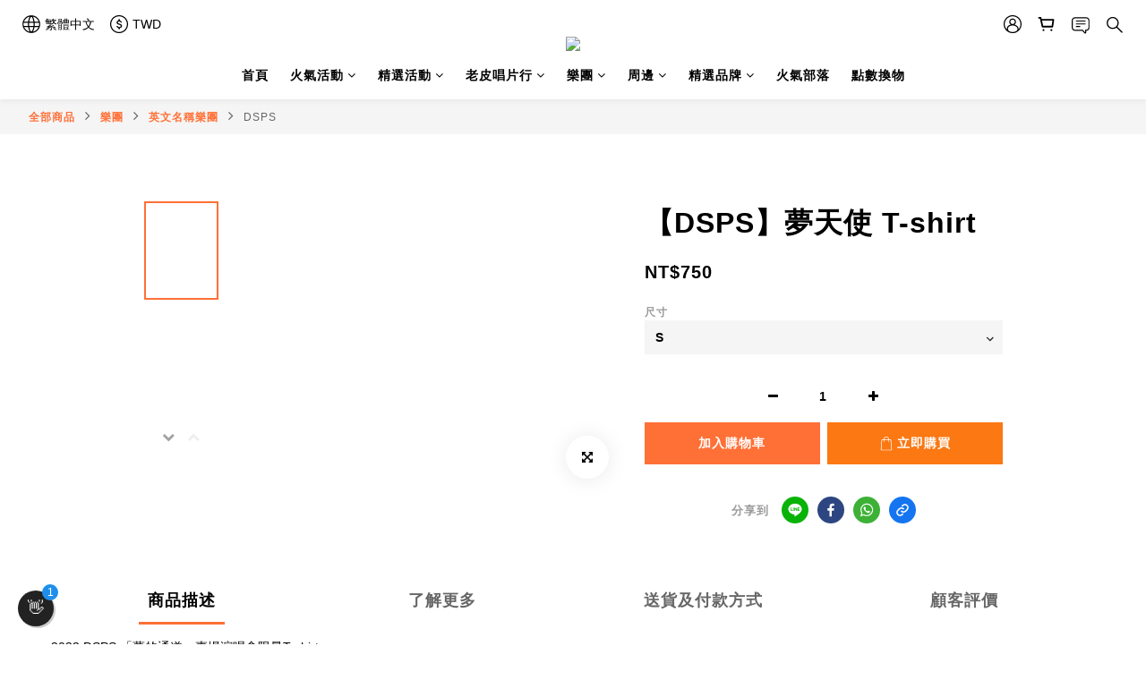

--- FILE ---
content_type: text/plain
request_url: https://www.google-analytics.com/j/collect?v=1&_v=j102&a=925202591&t=pageview&cu=TWD&_s=1&dl=https%3A%2F%2Fwww.fireonshop.com%2Fproducts%2Fdsps-angel-t-shirt&ul=en-us%40posix&dt=%E3%80%90DSPS%E3%80%91%E5%A4%A2%E5%A4%A9%E4%BD%BF%20T-shirt&sr=1280x720&vp=1280x720&_u=aCDAAEIJAAAAACAMI~&jid=1851737041&gjid=65336923&cid=1572483225.1768932615&tid=UA-117913410-1&_gid=802894611.1768932615&_r=1&_slc=1&pa=detail&pr1id=DS2210010&pr1nm=%E3%80%90DSPS%E3%80%91%E5%A4%A2%E5%A4%A9%E4%BD%BF%20T-shirt&pr1ca=&pr1br=&pr1va=S&pr1pr=&pr1qt=&pr1cc=&pr1ps=0&z=1509459355
body_size: -568
content:
2,cG-MH4SVNH57K

--- FILE ---
content_type: application/javascript
request_url: https://main.protico.io/api/v1/fireonshop.com/protico-frame.js
body_size: 18656
content:
// protico.js

// var apm_trace_id = "{{ apm_trace_id }}";
// var apm_span_id = "{{ apm_span_id }}";
// var apm_is_sampled = "{{ apm_is_sampled }}";

// Initialize APM
// var apm = initApm({
//   serviceName: "dapp-frame",
//   serverUrl:
//     "https://9a2962f168a84ffa92c1b5622233b6c7.apm.us-central1.gcp.cloud.es.io:443",
//   pageLoadTraceId: apm_trace_id,
//   pageLoadSpanId: apm_span_id,
//   pageLoadSampled: apm_is_sampled,
//   environment: "production",
//   monitorLongTasks: true,
//   // distributedTracingOrigins: ["https://main.protico.io"],
//   monitorLoadResources: true,
// });

// ===== 🚀 變更點 1: 新增 SideBar 模式的設定變數 =====
var protico_sidebar_enable = "False";
var protico_sidebar_transition = "none";

var protico_height = "500px";
var protico_disable = "False";
var protico_full_screen = "False";
var protico_width = "340px";
var protico_vertical = "bottom:20px";
var protico_horizontal = "left:20px";
var protico_full_screen_button_position_vertical =
  "bottom";
var protico_full_screen_button_position_horizontal =
  "left";
var protico_z_index = "z-index:9999";
var protico_border_control = "border:1px solid #666";
var protico_radius_control = "border-radius:8px";
var protico_box_handler_default_position = "bottom:0px;margin-right:auto";
var protico_box_handler_inactive_position =
  "left:0px !important";
var protico_chat_bubble_fullscreen_position =
  "left:0px !important;bottom: 35px;position: absolute;";
var protico_box_handler_reactive_position =
  "left:350px !important";
var protico_box_handler_title = "👉 商鋪 Lobby 🕹";
var protico_box_handler_title_exit = "Exit 👋";
var protico_box_handler_bg_color = "rgb(34, 34, 34)";
var protico_box_handler_text_color = "#ffffff";
var protico_src = "https://main.protico.io";
var protico_analytics_src = "https://analytics.protico.io/production/collect";

var protico_room_src = "{{ room_src }}";
var protico_demo_id = "";
var protico_chat_bubble_enable = "True";
var protico_iframe_height_is_full = "False";
var protico_cookie_hero_enable = "False";
var protico_ads_enable = "False";
var protico_ads_mobile_enable = "False";
var protico_ads_dapp_enable = "False";
var protico_game_center_dapp_enable = "False";
var protico_ads_same_origin = "False";
var protico_ads_dapp_same_origin = "False";
var protico_cookie_hero_theme = "dark";
var protico_privacy_policy_url = "https://protico.io/privacy-policy";
var protico_script_domain = "fireonshop.com";
var protico_only_show_ads = "False";
var protico_only_show_ads_url = "";
var protico_only_show_img_url = "";
var protico_same_setting_mobile = "True";
var protico_iframe_mobile_height_is_full = "False";
var protico_mobile_height = "500px";
var protico_mobile_disable = "False";
var protico_mobile_full_screen = "False";
var protico_mobile_width = "340px";
var protico_mobile_vertical = "bottom:20px";
var protico_mobile_horizontal = "right:20px";
var protico_mobile_full_screen_button_position_vertical =
  "bottom";
var protico_mobile_full_screen_button_position_horizontal =
  "right";
var protico_mobile_z_index = "z-index:9999";
var protico_mobile_border_control = "border:1px solid #666";
var protico_mobile_radius_control = "border-radius:8px";
var protico_mobile_box_handler_default_position =
  "bottom:0px;margin-left:auto";
var protico_mobile_box_handler_inactive_position =
  "right:0px !important";
var protico_mobile_box_handler_reactive_position =
  "right:350px !important";
var protico_mobile_chat_bubble_fullscreen_position =
  "left:0px !important;bottom: 35px;position: absolute;";
var base_logo_url = "https://cdn.protico.io/256x256/webp/files/dev/";

var auto_open_lobby = "False";

try {
  const urlParams = new URLSearchParams(window.location.search);
  if (urlParams.get("protico_open_lobby") === "True") {
    auto_open_lobby = "True";
  }
} catch (e) {
  // Fallback or error handling if URLSearchParams is not supported (very unlikely in modern browsers)
  // or if there's an issue with window.location.search
  console.error("Error parsing URL parameters:", e);
}
var protico_display_vw = Math.max(
  document.documentElement.clientWidth || 0,
  window.innerWidth || 0
);
var protico_is_desktop_viewport = protico_display_vw >= 450;
var protico_sidebar_originally_enabled = protico_sidebar_enable === "True";
if (protico_sidebar_originally_enabled && !protico_is_desktop_viewport) {
  // Sidebar layout is desktop-only, so fall back to the floating widget on mobile.
  protico_sidebar_enable = "False";
}
var protico_backend_src = protico_src;
if (protico_backend_src == "http://localhost:5000") {
  protico_backend_src = "http://localhost:4000";
}
var protico_is_protico_route_blocked = true;
var protico_path = "/protico";

// ===== 🚀 變更點 2: 加入判斷，避免 sidebar 模式的設定被覆蓋 =====
var original_reactive_position = protico_box_handler_reactive_position;
var original_mobile_reactive_position =
  protico_mobile_box_handler_reactive_position;

if (protico_same_setting_mobile == "True" || protico_display_vw >= 450) {
  protico_disable = protico_disable;
  protico_full_screen = protico_full_screen;
  protico_iframe_height_is_full = protico_iframe_height_is_full;
  protico_height = protico_height;
  protico_width = protico_width;
  protico_vertical = protico_vertical;
  protico_horizontal = protico_horizontal;
  protico_border_control = protico_border_control;
  protico_radius_control = protico_radius_control;
  protico_box_handler_default_position = protico_box_handler_default_position;
  protico_box_handler_inactive_position = protico_box_handler_inactive_position;
  protico_box_handler_reactive_position = original_reactive_position; // 恢復原始值
  protico_chat_bubble_fullscreen_position =
    protico_chat_bubble_fullscreen_position;
  protico_z_index = protico_z_index;
  protico_full_screen_button_position_vertical =
    protico_full_screen_button_position_vertical;
  protico_full_screen_button_position_horizontal =
    protico_full_screen_button_position_horizontal;
} else {
  protico_disable = protico_mobile_disable;
  protico_full_screen = protico_mobile_full_screen;
  protico_iframe_height_is_full = protico_iframe_mobile_height_is_full;
  protico_height = protico_mobile_height;
  protico_width = protico_mobile_width;
  protico_vertical = protico_mobile_vertical;
  protico_horizontal = protico_mobile_horizontal;
  protico_border_control = protico_mobile_border_control;
  protico_radius_control = protico_mobile_radius_control;
  protico_box_handler_default_position =
    protico_mobile_box_handler_default_position;
  protico_box_handler_inactive_position =
    protico_mobile_box_handler_inactive_position;
  protico_box_handler_reactive_position = original_mobile_reactive_position; // 恢復原始值
  protico_chat_bubble_fullscreen_position =
    protico_mobile_chat_bubble_fullscreen_position;
  protico_z_index = protico_mobile_z_index;
  protico_full_screen_button_position_vertical =
    protico_mobile_full_screen_button_position_vertical;
  protico_full_screen_button_position_horizontal =
    protico_mobile_full_screen_button_position_horizontal;
}

// ▼▼▼▼▼ 用這段新邏輯替換掉變更點 3 ▼▼▼▼▼

// ===== 🚀 變更點 3: 在最頂層重新計算 sidebar 模式下的按鈕打開位置 =====
// ===== 正確的修復方案 =====
if (protico_sidebar_enable === "True") {
  let originalPosition = "bottom: 20px;";

  // 1. 設定一個安全的預設值
  let bottom = "20px";
  let right = "20px"; // ★ 如果沒找到 right，就用這個預設值
  let top = null;
  let left = null;

  // 2. 解析原始值來覆蓋預設值
  originalPosition.split(";").forEach((rule) => {
    // 迴圈執行一次，找到 "bottom: 20px"
    // 'bottom' 被更新為 "20px"
    // 'right' 沒有被找到，所以它保持預設值 "20px"
  });

  // 3. 根據解析後的結果，重新建立一個完整的 CSS 字串
  let finalRules = [];
  if (bottom !== null) finalRules.push(`bottom: 20px`); // 加入 bottom
  if (right !== null) {
    // ★ 這裡一定會執行，因為 right 有預設值
    // right 的值是 "20px"，所以 finalRules 加入 "right: calc(20px + 380px)"
    finalRules.push(`right: calc(${right} + ${protico_width})`);
  }

  // ★★★ 最終結果: "bottom: 20px; right: calc(20px + 380px);" ★★★
  protico_box_handler_reactive_position = finalRules.join("; ") + ";";
}

(function () {
  // check if href is start with http:// and not localhost
  if (
    window.location.href.substring(0, 7) == "http://" &&
    window.location.href.substring(7, 16) != "localhost"
  ) {
    return;
  }

  // ▼▼▼▼▼ 在這裡新增這個函式 ▼▼▼▼▼
  /**
   * 根據原始位置調整 Sidebar 打開時的按鈕位置
   * @param {string} originalPosition - 原始的 CSS 定位字串, e.g., "bottom: 20px; right: 20px;"
   * @param {string} sidebarWidth - Sidebar 的寬度, e.g., "380px"
   * @returns {string} - 調整後的新 CSS 字串
   */
  function adjustPositionForSidebar(originalPosition, sidebarWidth) {
    if (!originalPosition || !sidebarWidth) {
      // 如果沒有提供原始位置，回退到一個安全的預設值
      return `bottom: 20px; right: calc(${sidebarWidth} + 20px)`;
    }

    const rules = originalPosition
      .split(";")
      .filter((rule) => rule.trim() !== "");
    const newRules = rules.map((rule) => {
      const parts = rule.split(":").map((part) => part.trim());
      const property = parts[0];
      const value = parts[1];

      // 檢查是否是水平定位屬性
      if (property === "right" || property === "left") {
        // 在原始值上加上 sidebar 的寬度
        return `${property}: calc(${value} + ${sidebarWidth})`;
      }

      // 對於其他屬性 (如 bottom, top)，保持不變
      return rule;
    });

    return newRules.join("; ") + ";";
  }
  // ▲▲▲▲▲ 新增結束 ▲▲▲▲▲

  // ===== 🚀 變更點 4: 新增 Sidebar 需要的輔助函式 =====
  // ▼▼▼▼▼ 用這個版本替換你現有的 togglePageLayoutPush 函式 ▼▼▼▼▼

  function togglePageLayoutPush(isOpening) {
    if (protico_sidebar_enable !== "True") return;

    const rootElement = document.documentElement; // 我們操作 <html> 元素
    const widgetWidth = protico_width;
    const transitionTime = "0.4s";

    // --- 尋找所有可能需要移動的 fixed/sticky 元素 ---
    const fixedElements = document.querySelectorAll(
      '[style*="position: fixed"], [style*="position: sticky"]'
    );

    if (isOpening) {
      // --- 打開 Sidebar ---
      const scrollbarWidth = window.innerWidth - rootElement.clientWidth;

      // 1. 給 <html> 加上 padding，把內容推開
      rootElement.style.transition = `padding-right ${transitionTime} ease-in-out`;
      rootElement.style.paddingRight = `calc(${widgetWidth} + ${scrollbarWidth}px)`;
      rootElement.style.overflowX = "hidden";

      // 2. 移動所有 fixed/sticky 元素
      fixedElements.forEach((el) => {
        // 避免移動到我們自己的 widget
        if (el.id.startsWith("protico")) return;

        el.style.transition =
          (el.style.transition ? el.style.transition + ", " : "") +
          `right ${transitionTime} ease-in-out`;
        const currentRight = window.getComputedStyle(el).right || "0px";
        el.style.right = `calc(${currentRight} + ${widgetWidth})`;
      });
    } else {
      // --- 關閉 Sidebar ---

      // 1. 移除 <html> 的 padding
      rootElement.style.paddingRight = "0px";

      // 2. 移回所有 fixed/sticky 元素
      fixedElements.forEach((el) => {
        if (el.id.startsWith("protico")) return;
        const currentRight = window.getComputedStyle(el).right || "0px";
        el.style.right = `calc(${currentRight} - ${widgetWidth})`;
      });

      // 動畫結束後恢復 overflow 狀態
      setTimeout(() => {
        if (rootElement.style.paddingRight === "0px") {
          rootElement.style.overflowX = "";
          // 動畫結束後，清除 transition，避免影響網站原有樣式
          rootElement.style.transition = "";
          fixedElements.forEach((el) => {
            if (el.id.startsWith("protico")) return;
            el.style.transition = el.style.transition.replace(
              `, right ${transitionTime} ease-in-out`,
              ""
            );
          });
        }
      }, 400); // 需與 transitionTime 匹配
    }
  }

  async function getLogoDomain(url) {
    if (url.includes(protico_backend_src + "/code-generator")) {
      return protico_script_domain;
    } else {
      let domain = new URL(url).host;
      return domain;
    }
  }
  function queryToCommaSeparated(search) {
    return (search.startsWith("?") ? search.substring(1) : search).replace(
      /&/g,
      ","
    );
  }

  async function getLogoUrl() {
    var protico_logo_domain = await getLogoDomain(window.location.href);
    var fetchRes = fetch(
      `${protico_backend_src}/api/domain-logo/` + protico_logo_domain,
      {
        method: "GET",
        mode: "cors",
        cache: "no-cache",
        credentials: "same-origin",
        headers: { "Content-Type": "application/json" },
        redirect: "follow",
        referrerPolicy: "no-referrer",
      }
    );
    fetchRes
      .then((res) => res.json())
      .then((data) => {
        if (data?.logo?.file_name) {
          document.getElementById(
            "proticoBlackBackgroundImage"
          ).src = `${base_logo_url}${protico_logo_domain}/${data?.logo?.file_name}`;
        }
      });
  }

  function onFullScreenOpen() {
    document.getElementById("proticoFrame").style.border = "0";
    document.getElementById("proticoFrame").style.borderRadius = "0";
    document.getElementById("proticoFrameSpan").style.zIndex = "2147483646";
    document
      .getElementById("frameBoxHandlerOuter")
      .classList.add("z-index-max");
    document
      .getElementById("proticoFrameSpan")
      .classList.add("proticoFrameSpanExpanded");
    document
      .getElementById("proticoBlackBackground")
      .classList.add("proticoBackgroundExpanded");
    document.getElementById("frameBoxHandlerOuter").style.top = "";
    document.getElementById("frameBoxHandlerOuter").style.left = "";
    document.getElementById("frameBoxHandlerOuter").style.bottom = "55px";
    document.getElementById("frameBoxHandlerOuter").style.right = "20px";
    document.getElementById("frameBoxHandlerOuter").style.transition =
      "all 0.5s ease-in-out";
  }

  function onFullScreenClose() {
    document.getElementById("proticoFrameSpan").style.zIndex = "-1";
    document
      .getElementById("frameBoxHandlerOuter")
      .classList.remove("z-index-max");
    document.getElementById(
      "frameBoxHandlerOuter"
    ).style.cssText = `${protico_vertical}; ${protico_horizontal}; width: fit-content;display: flex; position: absolute;${protico_z_index}`;
    document.getElementById("frameBoxHandlerOuter").style.transition =
      "all 0.5s ease-in-out";
    document
      .getElementById("proticoFrameSpan")
      .classList.remove("proticoFrameSpanExpanded");
    document
      .getElementById("proticoBlackBackground")
      .classList.remove("proticoBackgroundExpanded");
  }

  function createMetaTag() {
    [
      ["meta", "social-widget", "Native Community Lobby"],
      ["meta", "ai-feature", "discussion-lobby"],
      ["meta", "provider", "Protico"],
      [
        "meta",
        "widget-purpose",
        "Enables contextual user discussion on each page.",
      ],
    ].forEach(([tag, name, content]) => {
      const el = document.createElement(tag);
      el.name = name;
      el.content = content;
      document.head.appendChild(el);
    });
    const urlWithoutHash =
      window.location.origin +
      window.location.pathname +
      window.location.search;
    const scriptTag = document.createElement("script");
    scriptTag.type = "application/ld+json";
    const structuredData = {
      "@context": "https://schema.org",
      "@type": "WebApplication",
      name: "Protico Community Lobby",
      operatingSystem: "All",
      applicationCategory: "SocialNetworkingApplication",
      description:
        "Protico enables native discussion lobbies on websites, allowing contextual user conversations per page.",
      url: `${protico_src}${protico_path}?roomUrl=` + urlWithoutHash,
      provider: { "@type": "Organization", name: "Protico" },
    };
    scriptTag.textContent = JSON.stringify(structuredData, null, 2);
    document.head.appendChild(scriptTag);
  }

  // ===== 🚀 變更點 5: 新增 Sidebar 需要的容器建立函式 =====
  function createIframeContainer() {
    var span = document.createElement("div");
    span.id = "proticoFrameSpan";
    span.className = "protico-community-lobby";
    span.setAttribute("data-widget", "community");
    span.setAttribute("data-provider", "Protico");
    span.setAttribute("data-purpose", "contextual-discussion");
    span.setAttribute("role", "complementary");
    let zIndexNum =
      parseInt(protico_z_index.replace(/[^0-9]/g, ""), 10) || 9999;
    span.style.cssText = `display: block; position: fixed; top: 0; right: 0; width: 0; height: 100%; z-index: ${zIndexNum}; background: transparent; overflow: hidden;`;
    document.body.appendChild(span);
  }

  function createButtonContainer() {
    var btnContainer = document.createElement("div");
    btnContainer.id = "proticoButtonContainer";
    let zIndexNum =
      parseInt(protico_z_index.replace(/[^0-9]/g, ""), 10) || 9999;
    btnContainer.style.cssText = `display: none; position: fixed; ${protico_vertical}; ${protico_horizontal}; z-index: ${zIndexNum + 1
      }; width: auto; height: auto;`;
    document.body.appendChild(btnContainer);
  }

  function createSpan() {
    var span = document.createElement("div");
    span.id = "proticoFrameSpan";
    span.className = "protico-community-lobby";
    span.setAttribute("data-widget", "community");
    span.setAttribute("data-provider", "Protico");
    span.setAttribute("data-purpose", "contextual-discussion");
    span.setAttribute("role", "complementary");
    span.style.cssText = `display:none; position:fixed; ${protico_vertical}; ${protico_horizontal}; ${protico_z_index}; background:transparent;`;
    document.body.appendChild(span);
  }

  function createFullScreenSpan() {
    var span = document.createElement("div");
    span.id = "proticoFrameSpan";
    span.className = "protico-community-lobby";
    span.setAttribute("data-widget", "community");
    span.setAttribute("data-provider", "Protico");
    span.setAttribute("data-purpose", "contextual-discussion");
    span.setAttribute("role", "complementary");
    span.style.cssText = `display:none; background:transparent;`;
    span.classList.add("protico-service-container");
    var blackBackground = document.createElement("div");
    var backgroundImage = document.createElement("img");
    blackBackground.id = "proticoBlackBackground";
    backgroundImage.id = "proticoBlackBackgroundImage";
    blackBackground.style.cssText = `display: flex;background-color: #282c34;align-items: center;justify-content: center`;
    backgroundImage.style.cssText = `width: 60px;height: 60px;`;
    blackBackground.classList.add("protico-service-container-background");
    blackBackground.appendChild(backgroundImage);
    document.body.appendChild(blackBackground);
    document.body.appendChild(span);
  }

  function createIframe() {
    var iframe = document.createElement("iframe");
    const urlWithoutHash =
      window.location.origin +
      window.location.pathname +
      window.location.search;
    const currentSearchQuery = queryToCommaSeparated(window.location.search);
    iframe.id = "proticoFrame";

    // ===== 🚀 變更點 6: 根據 sidebar 模式調整 iframe 樣式 =====
    if (protico_sidebar_enable === "True") {
      iframe.style.cssText = `display: block; ${protico_border_control}; ${protico_radius_control}; background: #282c34; width: 100%; height: 100%; border: 0;`;
    } else {
      iframe.style.cssText = `display:none; ${protico_border_control}; ${protico_radius_control}; box-shadow:2px 2px rgba(0,0,0,0.2); background:#282c34; width:${protico_width}; height:${protico_height}; min-width:340px; min-height:400px;`;
    }

    iframe.allow =
      "clipboard-read; clipboard-write; microphone; autoplay; encrypted-media";
    if (protico_demo_id !== "") {
      iframe.src = `${protico_src}${protico_path}?roomUrl=?roomUrl=${protico_room_src + "/code-generator/" + protico_demo_id
        }&enable_dapp_ads=${protico_ads_dapp_enable}&same_origin_ads=${protico_ads_dapp_same_origin}&game_center_dapp_enable=${protico_game_center_dapp_enable}&protico_disable=${protico_disable}`;
    } else {
      iframe.src = `${protico_src}${protico_path}?roomUrl=${urlWithoutHash}&href=${urlWithoutHash}&enable_dapp_ads=${protico_ads_dapp_enable}&same_origin_ads=${protico_ads_dapp_same_origin}&game_center_dapp_enable=${protico_game_center_dapp_enable}&protico_disable=${protico_disable}&protico_oq=${currentSearchQuery}`;
    }
    document.getElementById("proticoFrameSpan").appendChild(iframe);
  }

  function createFullScreenIframe() {
    var iframe = document.createElement("iframe");
    const urlWithoutHash =
      window.location.origin +
      window.location.pathname +
      window.location.search;
    const currentSearchQuery = queryToCommaSeparated(window.location.search);
    iframe.id = "proticoFrame";
    iframe.style.cssText = `display:none; ${protico_border_control}; ${protico_radius_control}; box-shadow:2px 2px rgba(0,0,0,0.2); background:#282c34; width:100%; height:100%; min-width:340px; min-height:400px;`;
    iframe.allow =
      "clipboard-read; clipboard-write; microphone; autoplay; encrypted-media";
    if (protico_demo_id !== "") {
      iframe.src = `${protico_src}${protico_path}?roomUrl=${protico_room_src + "/code-generator/" + protico_demo_id
        }&enable_dapp_ads=${protico_ads_dapp_enable}&same_origin_ads=${protico_ads_dapp_same_origin}&game_center_dapp_enable=${protico_game_center_dapp_enable}&protico_disable=${protico_disable}`;
    } else {
      iframe.src = `${protico_src}${protico_path}?roomUrl=${urlWithoutHash}&href=${urlWithoutHash}&enable_dapp_ads=${protico_ads_dapp_enable}&same_origin_ads=${protico_ads_dapp_same_origin}&game_center_dapp_enable=${protico_game_center_dapp_enable}&protico_disable=${protico_disable}&protico_oq=${currentSearchQuery}`;
    }
    document.getElementById("proticoFrameSpan").appendChild(iframe);
  }

  // ===== 🚀 變更點 7: 讓 createBObj 和 createChatBubble 知道要把元素放到哪個容器 =====
  // ▼▼▼▼▼ 用你最【原始】的版本替换 createBObj 函式 ▼▼▼▼▼
  // Track button animation state
  var proticoButtonHasBeenClicked = false;
  var proticoButtonIsExpanded = false;
  var proticoButtonIsHovered = false;
  var proticoAnimationTimer = null;

  function createBObj() {
    var bObj = document.createElement("div");
    bObj.id = "frameBoxHandler";
    bObj.className = "btn-collapsed";

    // Check if user already clicked in this session
    var clickedInSession = checkButtonClickedInSession();
    if (clickedInSession) {
      proticoButtonHasBeenClicked = true;
    }

    // Create button content with emoji and text stacked using CSS Grid
    bObj.innerHTML = `
      <span class="btn-content">
        <span class="btn-emoji ${clickedInSession ? "" : "waving-hand"
      }">👋</span>
        <span class="btn-text">${protico_box_handler_title}</span>
      </span>
    `;
    var outerContainer = document.getElementById("frameBoxHandlerOuter");
    if (outerContainer) {
      outerContainer.appendChild(bObj);
    } else {
      console.error("Protico Error: #frameBoxHandlerOuter not found for bObj.");
    }

    // Add hover event listeners
    bObj.addEventListener("mouseenter", handleButtonMouseEnter);
    bObj.addEventListener("mouseleave", handleButtonMouseLeave);

    // Start button animation loop only if not clicked in session
    if (!clickedInSession) {
      startButtonAnimationLoop();
    }
  }

  function handleButtonMouseEnter() {
    var bObj = document.getElementById("frameBoxHandler");
    if (!bObj) return;

    // Don't respond to hover if lobby is open (btn-open state)
    if (bObj.classList.contains("btn-open")) return;

    proticoButtonIsHovered = true;

    // Clear any pending animation timer
    if (proticoAnimationTimer) {
      clearTimeout(proticoAnimationTimer);
      proticoAnimationTimer = null;
    }

    // Expand the button immediately
    bObj.className = "btn-expanded";
    proticoButtonIsExpanded = true;
  }

  function handleButtonMouseLeave() {
    var bObj = document.getElementById("frameBoxHandler");
    if (!bObj) return;

    // Don't respond to hover if lobby is open (btn-open state)
    if (bObj.classList.contains("btn-open")) return;

    proticoButtonIsHovered = false;

    // Collapse immediately
    bObj.className = "btn-collapsed";
    proticoButtonIsExpanded = false;

    // Resume animation loop only if user hasn't clicked
    if (!proticoButtonHasBeenClicked) {
      startButtonAnimationLoop();
    }
  }

  function startButtonAnimationLoop() {
    let vw = Math.max(
      document.documentElement.clientWidth || 0,
      window.innerWidth || 0
    );
    if (vw < 450) {
      return;
    }
    if (proticoButtonHasBeenClicked || proticoButtonIsHovered) return;

    var expandDelay = 10000; // delay time for expand animation
    var collapseDelay = 10000; // delay time for collapse animation

    function animationLoop() {
      if (proticoButtonHasBeenClicked || proticoButtonIsHovered) return;

      var bObj = document.getElementById("frameBoxHandler");
      if (!bObj) return;

      if (proticoButtonIsExpanded) {
        // Collapse
        bObj.className = "btn-collapsed";
        proticoButtonIsExpanded = false;
        proticoAnimationTimer = setTimeout(animationLoop, collapseDelay);
      } else {
        // Expand
        bObj.className = "btn-expanded";
        proticoButtonIsExpanded = true;
        proticoAnimationTimer = setTimeout(animationLoop, expandDelay);
      }
    }

    // Start with collapsed, expand after delay
    proticoAnimationTimer = setTimeout(animationLoop, expandDelay);
  }

  // Helper function to update button content
  function updateButtonContent(bObj, text, isOpen) {
    if (!proticoButtonHasBeenClicked) {
      proticoButtonHasBeenClicked = true;
      try {
        sessionStorage.setItem("proticoButtonClicked", "true");
      } catch (e) { }
    }

    // Stop waving animation
    var emoji = bObj.querySelector(".btn-emoji");
    if (emoji) {
      emoji.classList.remove("waving-hand");
    }

    // Update button class and text
    if (isOpen) {
      bObj.className = "btn-open";
    } else {
      bObj.className = "btn-collapsed";
    }
    var textEl = bObj.querySelector(".btn-text");
    if (textEl) {
      textEl.textContent = text;
    }
  }

  // Check if button was clicked in this session
  function checkButtonClickedInSession() {
    try {
      return sessionStorage.getItem("proticoButtonClicked") === "true";
    } catch (e) {
      return false;
    }
  }

  // ★ 合併 createChatBubble 和 createChatBubbleFullScreen
  function createChatBubble() {
    var chatBubble = document.createElement("div");
    chatBubble.id = "proticoChatBubble";
    chatBubble.classList.add("display-none", "greeting-wrapper");

    if (protico_full_screen == "True") {
      // 全螢幕模式
      chatBubble.style.cssText = protico_chat_bubble_fullscreen_position;
      var outerContainer = document.getElementById("frameBoxHandlerOuter");
      if (outerContainer) {
        outerContainer.appendChild(chatBubble);
      }
    } else {
      // Sidebar 和經典模式
      var targetContainer =
        document.getElementById("proticoButtonContainer") ||
        document.getElementById("proticoFrameSpan");
      if (targetContainer) {
        const shouldAppend =
          targetContainer.id === "proticoButtonContainer" &&
          protico_sidebar_enable === "True";
        if (shouldAppend) {
          // Keep bubble above the button in sidebar mode as well
          targetContainer.insertBefore(chatBubble, targetContainer.firstChild);
        } else {
          // In classic/mobile mode, keep the bubble visually above the buttons.
          targetContainer.insertBefore(chatBubble, targetContainer.firstChild);
        }
      }
    }
  }

  function createNotification() {
    // Check if notification already exists to avoid duplicates
    if (document.getElementById("proticoFrameNotification")) {
      return;
    }
    var notification = document.createElement("div");
    notification.id = "proticoFrameNotification";
    // Append to frameBoxHandlerOuter instead of frameBoxHandler to avoid Grid layout issues
    var outerContainer = document.getElementById("frameBoxHandlerOuter");
    if (outerContainer) {
      outerContainer.appendChild(notification);
    }
  }

  function createChatBubbleClose() {
    var chatBubbleClose = document.createElement("div");
    chatBubbleClose.id = "proticoChatBubbleClose";
    chatBubbleClose.classList.add(["greeting-close"]);
    if (document.getElementById("proticoChatBubble")) {
      document.getElementById("proticoChatBubble").appendChild(chatBubbleClose);
    }
  }

  function hideGreeting() {
    const greeting = document.querySelector(".greeting-wrapper");
    if (greeting) {
      greeting.classList.add("greeting-wrapper-hidden");
      if (typeof secondsRef !== "undefined") clearInterval(secondsRef);
      setTimeout(() => {
        greeting.classList.add("display-none");
      }, 700);
      if (typeof secondsRef !== "undefined") clearInterval(secondsRef);
    }
  }

  function generateSessionId(length) {
    let result = "";
    const characters =
      "ABCDEFGHIJKLMNOPQRSTUVWXYZabcdefghijklmnopqrstuvwxyz0123456789";
    const charactersLength = characters.length;
    for (let i = 0; i < length; i++) {
      result += characters.charAt(Math.floor(Math.random() * charactersLength));
    }
    return result;
  }

  async function sendAdsClickEvent(ads_url, ad_id, ad_title, recommend_type, get_data_from_es) {
    var user_uuid = localStorage.getItem("user_uuid");
    var data = {
      payload: {
        event: "ads_event",
        user: {
          uuid: user_uuid || "not login user",
          address: null,
          auth_type: "guest",
          created_at: "",
          updated_at: "",
        },
        sid: protico_protico_session_id,
        ua: window.navigator.userAgent,
        ip: "127.0.0.1",
        active_timestamp: Date.now(),
        ad_data: {
          ad_id: ad_id.toString(),
          ad_title: ad_title,
          ad_resource_url: ads_url,
          engagement_type: "click",
          content_type: "image",
          position_type: "bubble",
          recommend_type: recommend_type,
          get_data_from_es: get_data_from_es,
        },
        url: window.location.href.split("?")[0].split("#")[0],
      },
    };
    var fetchRes = fetch(protico_analytics_src, {
      method: "POST",
      mode: "cors",
      cache: "no-cache",
      credentials: "same-origin",
      headers: { "Content-Type": "application/json" },
      redirect: "follow",
      referrerPolicy: "no-referrer",
      body: JSON.stringify(data),
    });
    fetchRes.then((res) => res.json()).then((data) => { });
    if (typeof gtag === "function") {
      gtag("event", "ad_click", {
        event_category: "Protico Ads",
        event_label: "protico_ads_bubble",
        source: "protico",
        campaign: ad_title,
        value: 1,
      });
    }
    setTimeout(() => {
      window.open(ads_url, "_blank");
    }, 300);
  }
  function getIframeLocalStorageItems(key) {
    window.addEventListener('message', (event) => {
      // Security: verify the origin
      if (event.origin !== protico_src) {
        return;
      }

      // set localStorage items
      if (event.data && event.data.type === 'setLocalStorage' && event.data.key && event.data.value) {
        localStorage.setItem(event.data.key, event.data.value);
      }
    });
  }

  async function sendAdsShowEvent(ads_url, ad_id, ad_title, recommend_type, get_data_from_es) {
    if (!document.hasFocus()) return;
    var user_uuid = localStorage.getItem("user_uuid");
    var data = {
      payload: {
        event: "ads_event",
        user: {
          uuid: user_uuid || "not login user",
          address: null,
          auth_type: "guest",
          created_at: "",
          updated_at: "",
        },
        sid: protico_protico_session_id,
        ua: window.navigator.userAgent,
        ip: "127.0.0.1",
        active_timestamp: Date.now(),
        ad_data: {
          ad_id: ad_id.toString(),
          ad_title: ad_title,
          ad_resource_url: ads_url,
          engagement_type: "show",
          content_type: "image",
          position_type: "bubble",
          recommend_type: recommend_type,
          get_data_from_es: get_data_from_es,
        },
        url: window.location.href.split("?")[0].split("#")[0],
      },
    };
    var fetchRes = fetch(protico_analytics_src, {
      method: "POST",
      mode: "cors",
      cache: "no-cache",
      credentials: "same-origin",
      headers: { "Content-Type": "application/json" },
      redirect: "follow",
      referrerPolicy: "no-referrer",
      body: JSON.stringify(data),
    });
    fetchRes.then((res) => res.json()).then((data) => { });
  }

  function createTplClose() {
    const closeButton = document.createElement("div");
    closeButton.className = "tpl-close";
    closeButton.style.background = "rgba(0, 0, 0, 0.45)";
    closeButton.addEventListener("click", hideGreeting);
    const svg = document.createElementNS("http://www.w3.org/2000/svg", "svg");
    svg.setAttribute("viewBox", "0 0 24 24");
    const path = document.createElementNS("http://www.w3.org/2000/svg", "path");
    path.setAttribute(
      "d",
      "M19 6.41L17.59 5 12 10.59 6.41 5 5 6.41 10.59 12 5 17.59 6.41 19 12 13.41 17.59 19 19 17.59 13.41 12z"
    );
    path.setAttribute("fill", "#ffffff");
    svg.appendChild(path);
    closeButton.appendChild(svg);
    if (document.getElementById("proticoChatBubbleClose")) {
      document
        .getElementById("proticoChatBubbleClose")
        .appendChild(closeButton);
    }
  }

  function createChatBubbleContent() {
    var chatBubbleContent = document.createElement("div");
    chatBubbleContent.id = "proticoChatBubbleContent";
    chatBubbleContent.classList.add("greeting-content-wrapper");
    chatBubbleContent.style.background = "rgb(255, 255, 255)";
    chatBubbleContent.style.color = "rgb(30, 30, 30)";
    if (document.getElementById("proticoChatBubble")) {
      document
        .getElementById("proticoChatBubble")
        .appendChild(chatBubbleContent);
    }
  }

  // ▼▼▼▼▼ 用你最【原始】的版本替换 createCookieHeroButton 函式 ▼▼▼▼▼
  function createCookieHeroButton() {
    // 1. 創建按鈕的外層容器 (#frameBoxHandlerOuter)
    var aObj = document.createElement("div");
    aObj.style.cssText = `${protico_box_handler_default_position}; width: fit-content;display: flex;`;
    aObj.id = "frameBoxHandlerOuter";

    // 2. 創建 Cookie 按鈕並放入
    const newElement = document.createElement("div");
    newElement.id = "cookieHeroButton";
    newElement.innerHTML = `<button style="background-color: transparent; outline: 0; border: 0; margin: 0; border-radius: 0; padding: 0; cursor: pointer; vertical-align: middle; margin-right: 10px; margin-top: 10px;" tabindex="0" type="button"><svg focusable="false" aria-hidden="true" viewBox="0 0 24 24" data-testid="CookieIcon" style="fill: white; background: black; border-radius: 5px; width: 35px; height: 35px;"><path d="M21.95 10.99c-1.79-.03-3.7-1.95-2.68-4.22-2.98 1-5.77-1.59-5.19-4.56C6.95.71 2 6.58 2 12c0 5.52 4.48 10 10 10 5.89 0 10.54-5.08 9.95-11.01zM8.5 15c-.83 0-1.5-.67-1.5-1.5S7.67 12 8.5 12s1.5.67 1.5 1.5S9.33 15 8.5 15zm2-5C9.67 10 9 9.33 9 8.5S9.67 7 10.5 7s1.5.67 1.5 1.5-.67 1.5-1.5 1.5zm4.5 6c-.55 0-1-.45-1-1s.45-1 1-1 1 .45 1 1-.45 1-1 1z"></path></svg></button>`;
    aObj.appendChild(newElement);

    // 3. 根據不同模式，設定容器樣式並將其附加到正確的父元素
    var targetContainer;

    if (protico_full_screen === "True") {
      aObj.style.cssText = `width: fit-content; display: flex; position: fixed; ${protico_vertical}; ${protico_horizontal}; ${protico_z_index}`;
      targetContainer = document.body;
    } else if (protico_sidebar_enable === "True") {
      aObj.style.cssText = `width: fit-content; display: flex; position: relative;`;
      targetContainer = document.getElementById("proticoButtonContainer");
    } else {
      // ▼▼▼ 【關鍵修復】 ▼▼▼
      aObj.style.cssText = `${protico_box_handler_default_position}; width: fit-content;display: flex;`;
      targetContainer = document.getElementById("proticoFrameSpan");
    }

    if (targetContainer) {
      targetContainer.appendChild(aObj);
    } else {
      console.error("Protico Error: Target container for buttons not found.");
    }
  }

  // ▼▼▼ Find and REPLACE this function ▼▼▼
  function createCookieHero() {
    var cookie_src = protico_src;
    if (cookie_src == "http://localhost:5000") {
      cookie_src = "http://localhost:3000";
    }

    // Create the iframe wrapper and the iframe itself
    var div = document.createElement("div");
    var cookieHero = document.createElement("iframe");
    cookieHero.id = "proticoCookie";
    cookieHero.style.cssText = `display:none; border-radius:16px; width:427px; height:331px; margin-bottom: 10px;`; // Added margin-bottom for spacing
    if (protico_cookie_hero_enable == "True") {
      cookieHero.src = `${cookie_src}/cookie?roomUrl=${window.location.href.split("?")[0].split("#")[0]
        }&iframeSetting=${protico_script_domain}`;
    }
    div.appendChild(cookieHero);

    // Find the correct PARENT container for the cookie iframe
    var targetContainer;
    if (protico_sidebar_enable === "True") {
      targetContainer = document.getElementById("proticoButtonContainer");
    } else {
      targetContainer = document.getElementById("proticoFrameSpan");
    }

    if (targetContainer) {
      // ★★★ CRITICAL CHANGE ★★★
      // Prepend it to the container, so it appears BEFORE (above) the button row.
      targetContainer.insertBefore(div, targetContainer.firstChild);
    }
  }

  let greeting_close_horitzonotal_position;
  if (protico_horizontal.includes("left")) {
    if (protico_iframe_height_is_full !== true) {
      greeting_close_horitzonotal_position = "left: -10px;";
    } else {
      greeting_close_horitzonotal_position = "left: 0px;";
    }
  } else {
    if (protico_iframe_height_is_full !== true) {
      greeting_close_horitzonotal_position = "right: -10px;";
    } else {
      greeting_close_horitzonotal_position = "right: 0px;";
    }
  }

  function addStyles() {
    var style = document.createElement("style");
    style.type = "text/css";
    var css = `
            #frameBoxHandler {
                position: relative;
                display: flex;
                box-shadow: 2px 2px rgba(0, 0, 0, 0.2);
                margin-top: 10px;
                height: 40px;
                border-radius: 20px;
                color: ${protico_box_handler_text_color};
                align-items: center;
                justify-content: center;
                cursor: pointer;
                font-size: 13px;
                font-weight: 500;
                ${protico_box_handler_default_position};
                background: ${protico_box_handler_bg_color};
                overflow: hidden;
                white-space: nowrap;
                max-width: 180px;
                min-width: 40px;
                padding: 0 13px;
                transition: max-width 0.8s ease-out,
                            min-width 0.8s ease-out,
                            padding 0.8s ease-out;
            }
            
            /* Button content wrapper - use CSS Grid to stack emoji and text */
            #frameBoxHandler .btn-content {
                display: grid;
                align-items: center;
                justify-content: center;
            }
            #frameBoxHandler .btn-content > * {
                grid-area: 1 / 1;
            }
            
            /* Collapsed state */
            #frameBoxHandler.btn-collapsed {
                max-width: 50px !important;
                min-width: 40px !important;
                padding: 0 10px !important;
                transition: max-width 0.8s ease-out 0.5s,
                            min-width 0.8s ease-out 0.5s,
                            padding 0.8s ease-out 0.5s !important;
            }
            
            /* Expanded state */
            #frameBoxHandler.btn-expanded {
                max-width: 180px !important;
                min-width: 40px !important;
                padding: 0 13px !important;
                transition: max-width 0.8s ease-out,
                            min-width 0.8s ease-out,
                            padding 0.8s ease-out !important;
            }
            
            /* Open state */
            #frameBoxHandler.btn-open {
                max-width: 180px !important;
                min-width: 40px !important;
                padding: 0 13px !important;
            }
            
            /* Emoji styles */
            #frameBoxHandler .btn-emoji {
                display: inline-block;
                font-size: 18px;
                transition: opacity 0.3s ease-out, transform 0.3s ease-out;
            }
            #frameBoxHandler.btn-expanded .btn-emoji,
            #frameBoxHandler.btn-open .btn-emoji {
                opacity: 0;
                transform: scale(0.5);
                pointer-events: none;
                transition: opacity 0.3s ease-out, transform 0.3s ease-out;
            }
            #frameBoxHandler.btn-collapsed .btn-emoji {
                opacity: 1;
                transform: scale(1);
                transition: opacity 0.5s ease-out 1.1s, transform 0.5s ease-out 1.1s;
            }
            
            /* Text styles */
            #frameBoxHandler .btn-text {
                display: inline-block;
                white-space: nowrap;
                overflow: hidden;
                max-width: 150px;
                transition: opacity 0.4s ease-out, max-width 0.4s ease-out;
            }
            #frameBoxHandler.btn-collapsed .btn-text {
                opacity: 0;
                max-width: 0;
                pointer-events: none;
                /* Opacity fades immediately, width shrinks after 0.5s delay */
                transition: opacity 0.5s ease-out, max-width 0.5s ease-out 0.5s;
            }
            #frameBoxHandler.btn-expanded .btn-text {
                opacity: 1;
                max-width: 150px;
                /* Width expands immediately, opacity fades in after 0.7s delay */
                transition: opacity 0.4s ease-out 0.7s, max-width 0.5s ease-out;
            }
            #frameBoxHandler.btn-open .btn-text {
                opacity: 1;
                max-width: 150px;
                transition: opacity 0.3s ease-out 0.3s, max-width 0.3s ease-out;
            }
            
            /* Waving hand animation */
            .waving-hand {
                display: inline-block;
                animation: wave 1.8s ease-in-out infinite;
                transform-origin: 70% 70%;
            }
            @keyframes wave {
                0% { transform: rotate(0deg); }
                10% { transform: rotate(14deg); }
                20% { transform: rotate(-8deg); }
                30% { transform: rotate(14deg); }
                40% { transform: rotate(-4deg); }
                50% { transform: rotate(10deg); }
                60% { transform: rotate(0deg); }
                100% { transform: rotate(0deg); }
            }
            
            #proticoButtonContainer > #frameBoxHandlerOuter {
              ${protico_box_handler_default_position};
            }
            #frameBoxHandlerOuter {
                position: relative;
            }
            #proticoFrameNotification {
                position: absolute;
                top: 3px;
                right: -5px;
                padding: 0px 5px;
                border-radius: 20px;
                background: rgb(31, 143, 235);
                color: white;
                font-size: 12px;
                min-width: 18px;
                height: 18px;
                line-height: 18px;
                text-align: center;
                z-index: 10;
                box-sizing: border-box;
            }
            .protico_inactive_position {
              ${protico_box_handler_inactive_position};
            }
            .protico_reactive_position {
              ${protico_box_handler_reactive_position};
            }
            .greeting-wrapper {
                ${protico_sidebar_enable === "True" ? "float: right;" : ""}
                -webkit-box-orient: vertical;
                -webkit-box-direction: normal;
                -webkit-box-align: inherit;
                -ms-flex-align: inherit;
                display: flex;
                opacity: 0;
                -ms-flex-direction: column;
                flex-direction: column;
                margin: 0px 0px 10px 0;
                -webkit-user-select: none;
                -moz-user-select: none;
                -ms-user-select: none;
                user-select: none;
                transform: ${protico_vertical.includes("bottom")
        ? "translate(0, 15px)"
        : "translate(0, 0px)"
      };
                transition: visibility 0.7s, opacity 0.7s linear, transform 0.7s linear;
            }
            .greeting-wrapper-show {
                transform: ${protico_vertical.includes("bottom")
        ? "translate(0, 0px)"
        : "translate(0, 5px)"
      };
                opacity: 1;
            }
            .greeting-wrapper-hidden {
                transform: ${protico_vertical.includes("bottom")
        ? "translate(0, 15px)"
        : "translate(0, 0px)"
      };
                visibility: hidden;
                opacity: 0;
            }
            .greeting-close {
                position: absolute;
                z-index: 2;
                top: -10px;
                ${greeting_close_horitzonotal_position}
            }
            .tpl-close {
                border-radius: 100%;
                display: flex;
                backface-visibility: hidden;
                -webkit-backface-visibility: hidden;
                cursor: pointer;
                height: 25px;
                padding: 2px;
                width: 25px;
                -webkit-transition: all 0.3s;
                transition: all 0.3s;
            }
            .tpl-close svg {
                height: 100%;
                width: 100%;
            }
            .greeting-content-wrapper {
              display: flex;
              align-items: center;
              position: relative;
              text-overflow: ellipsis;
              overflow: hidden;
              white-space: nowrap;
              word-wrap: break-word;
              border-radius: 20px;
              -webkit-box-shadow: 0 5px 20px rgba(0, 0, 0, 0.1);
              box-shadow: 0 5px 20px rgba(0, 0, 0, 0.1);
              cursor: pointer;
              font-size: 16px;
              line-height: 22px;
              max-width: 258px;
              max-height: 215px;
              text-align: left;
              -webkit-transition: opacity 0.3s, -webkit-box-shadow 0.3s;
              transition: opacity 0.3s, -webkit-box-shadow 0.3s;
              transition: box-shadow 0.3s, opacity 0.3s;
              transition: box-shadow 0.3s, opacity 0.3s, -webkit-box-shadow 0.3s;
            }
            .greeting-content-wrapper:hover {
                -webkit-box-shadow: 0 15px 20px rgba(0,0,0,.1);
                box-shadow: 0 15px 20px rgba(0,0,0,.1);
            }
            .display-none {
                display: none;
            }
            .z-index-max {
                z-index: 2147483647 !important;
            }
            
            /* ===== 🚀 變更點 8: 新增 Sidebar 需要的 CSS ===== */
            #proticoFrameSpan {
                transition: width ${protico_sidebar_transition};
            }
            #proticoFrameSpan:not(.protico-sidebar-open) {
                display: flex;
                flex-direction: ${protico_vertical.includes("bottom")
        ? "column"
        : "column-reverse"
      };
                align-items: ${protico_horizontal.includes("right")
        ? "flex-end"
        : "flex-start"
      };
                width: auto;
            }
            #proticoFrameSpan.protico-sidebar-open {
                width: ${protico_width} !important;
                box-shadow: -5px 0px 15px rgba(0,0,0,0.1);
            }
            /* Sidebar open: remove iframe rounding to align with panel */
            #proticoFrameSpan.protico-sidebar-open #proticoFrame {
                border-radius: 0 !important;
            }
            #proticoButtonContainer {
                transition: ${protico_sidebar_transition};
                display: flex;

                /* Stack order follows top/bottom setting */
                flex-direction: ${protico_vertical.includes("bottom")
        ? "column"
        : "column-reverse"
      };

                align-items: ${protico_horizontal.includes("right")
        ? "flex-end"
        : "flex-start"
      };
            }
        `;
    if (style.styleSheet) style.styleSheet.cssText = css;
    else style.appendChild(document.createTextNode(css));
    document.getElementsByTagName("head")[0].appendChild(style);
  }

  function addFullScreenStyles() {
    var style = document.createElement("style");
    style.type = "text/css";
    var css = `
            .protico-service-container-background {
              position: fixed;
              ${protico_full_screen_button_position_vertical}: 0;
              ${protico_full_screen_button_position_horizontal}: 0;
              width: 0;
              height: 0;
              backface-visibility: hidden;
              background-repeat: no-repeat;
              background-size: 100% 100%;
              transform-style: preserve-3d;
              transition: all 0.35s ease-in-out;
              transform: scale(0) rotateY(0deg);
              z-index: 2147483646;
            }
            .protico-service-container {
              position: fixed;
              ${protico_full_screen_button_position_vertical}: 0;
              ${protico_full_screen_button_position_horizontal}: 0;
              width: 0;
              height: 0;
              backface-visibility: hidden;
              transform-style: preserve-3d;
              transition: all 0.35s ease-in-out;
              transform: scale(0) rotateY(-180deg);
            }
            .proticoFrameSpanExpanded {
              width: 100%;
              height: 100%;
              transform: scale(1) rotateY(0deg);
            }
            .proticoBackgroundExpanded {
              width: 100%;
              height: 100%;
              transform: scale(1) rotateY(180deg);
            }
            #frameBoxHandlerOuter {
              position: fixed !important;
            }
        `;
    if (style.styleSheet) style.styleSheet.cssText = css;
    else style.appendChild(document.createTextNode(css));
    document.getElementsByTagName("head")[0].appendChild(style);
  }

  // Preserve user-defined vertical offset (e.g., top:120px) when we override positions
  function applyVerticalOffset(element) {
    if (!element || typeof protico_vertical !== "string") return;
    const vertical = protico_vertical.trim();
    const topMatch = vertical.match(/top\s*:\s*([^;]+)/i);
    const bottomMatch = vertical.match(/bottom\s*:\s*([^;]+)/i);
    if (topMatch) {
      element.style.top = topMatch[1].trim();
      element.style.bottom = "";
    } else if (bottomMatch) {
      element.style.bottom = bottomMatch[1].trim();
      element.style.top = "";
    }
  }

  // Preserve user-defined horizontal offset (e.g., left:0px or right:20px)
  function applyHorizontalOffset(element) {
    if (!element || typeof protico_horizontal !== "string") return;
    const horizontal = protico_horizontal.trim();
    const leftMatch = horizontal.match(/left\s*:\s*([^;]+)/i);
    const rightMatch = horizontal.match(/right\s*:\s*([^;]+)/i);
    if (leftMatch) {
      element.style.left = leftMatch[1].trim();
      element.style.right = "";
    } else if (rightMatch) {
      element.style.right = rightMatch[1].trim();
      element.style.left = "";
    }
  }

  // When sidebar opens from the right, shift button container left by sidebar width to stay inside viewport
  function applySidebarHorizontalOffset(element) {
    if (!element || typeof protico_horizontal !== "string") return;
    if (!protico_horizontal.toLowerCase().includes("right")) return;
    const horizontal = protico_horizontal.trim();
    const rightMatch = horizontal.match(/right\s*:\s*([^;]+)/i);
    if (rightMatch) {
      element.style.right = `calc(${rightMatch[1].trim()} + ${protico_width})`;
      element.style.left = "";
    }
  }

  function performLobbyOpenAction() {
    // ===== 🚀 變更點 9: 調整自動打開邏輯 =====
    const bObj = document.getElementById("frameBoxHandler");
    if (!bObj) return;

    if (protico_sidebar_enable === "True") {
      const proticoSpan = document.getElementById("proticoFrameSpan");
      if (
        proticoSpan &&
        !proticoSpan.classList.contains("protico-sidebar-open")
      ) {
        bObj.click();
      }
    } else {
      // 原始的自動打開邏輯
      const proticoFrame = document.getElementById("proticoFrame");
      if (!proticoFrame) return;
      if (proticoFrame.style.display === "block") return;
      const greeting = document.querySelector(".greeting-wrapper");
      if (
        greeting &&
        !greeting.classList.contains("display-none") &&
        !greeting.classList.contains("greeting-wrapper-hidden")
      ) {
        hideGreeting();
      }
      const proticoCookie = document.getElementById("proticoCookie");
      if (proticoCookie && proticoCookie.style.display === "block") {
        proticoCookie.style.display = "none";
      }
      proticoFrame.style.display = "block";
      bObj.style.width = "fit-content";
      updateButtonContent(bObj, protico_box_handler_title_exit, true);
      bObj.classList.remove("protico_inactive_position");
      bObj.classList.add("protico_reactive_position");
      if (protico_iframe_height_is_full == "True") {
        bObj.style.position = "fixed";
      } else {
        bObj.style.position = "static";
      }
      if (proticoFrame.contentWindow) {
        proticoFrame.contentWindow.postMessage(
          { isProticoFrameOpen: true },
          "*"
        );
      }
    }
  }

  // ===== 🚀 變更點 10: 核心邏輯修改 =====
  function addFunc() {
    var bObj = document.getElementById("frameBoxHandler");
    var notification = document.getElementById("proticoFrameNotification");
    var previewBubble = document.getElementById("proticoChatBubbleContent");

    var fetchRes = fetch(
      `${protico_src}/api/message-count/?roomUrl=` +
      window.location.href.split("?")[0].split("#")[0] +
      "&protico_oq=" +
      queryToCommaSeparated(window.location.search)
    );
    fetchRes
      .then((res) => res.json())
      .then((data) => {
        if (notification) notification.innerHTML = data.count;
        protico_is_protico_route_blocked = data.route_block;

        if (!protico_is_protico_route_blocked) {
          var containerToShow =
            protico_sidebar_enable === "True"
              ? document.getElementById("proticoButtonContainer")
              : document.getElementById("proticoFrameSpan");

          if (containerToShow) {
            containerToShow.style.display = "flex";
            containerToShow.style.flexDirection = protico_vertical.includes(
              "bottom"
            )
              ? "column"
              : "column-reverse";
            containerToShow.style.alignItems = protico_horizontal.includes(
              "right"
            )
              ? "flex-end"
              : "flex-start";
            var handler = document.getElementById("frameBoxHandler");
            if (handler) {
              handler.style.marginBottom = protico_vertical.includes("bottom")
                ? "0px"
                : "10px";
            }
          }
        }

        if (protico_is_protico_route_blocked) {
          var containerToHide =
            document.getElementById("proticoButtonContainer") ||
            document.getElementById("proticoFrameSpan");
          if (containerToHide) containerToHide.style.display = "none";
        }
      })
      .catch((err) => {
        console.log(
          "failed to fetch message count, widget will still be shown.",
          err
        );
      });

    if (previewBubble)
      previewBubble.onclick = () => {
        if (bObj) bObj.click();
      };

    if (bObj)
      bObj.onclick = function () {
        if (protico_sidebar_enable === "True") {
          // ----- 新的 SideBar 模式邏輯 -----
          const proticoSpan = document.getElementById("proticoFrameSpan");
          const buttonContainer = document.getElementById(
            "proticoButtonContainer"
          );
          const isSidebarOpen = proticoSpan.classList.contains(
            "protico-sidebar-open"
          );
          let zIndexNum =
            parseInt(protico_z_index.replace(/[^0-9]/g, ""), 10) || 9999;

          if (isSidebarOpen) {
            // --- 關閉 ---
            proticoSpan.classList.remove("protico-sidebar-open");
            buttonContainer.style.cssText = `display: flex; position: fixed; ${protico_vertical}; ${protico_horizontal}; z-index: ${zIndexNum + 1
              };`; // <-- Changed to flex
            togglePageLayoutPush(false);
            updateButtonContent(bObj, protico_box_handler_title, false);
          } else {
            // --- 打開 ---
            hideGreeting();
            proticoSpan.classList.add("protico-sidebar-open");
            // Use reactive position, then keep original offsets (top/bottom/right)
            buttonContainer.style.cssText = `display: flex; position: fixed; ${protico_box_handler_reactive_position}; z-index: ${zIndexNum + 1
              };`;
            applyVerticalOffset(buttonContainer);
            applyHorizontalOffset(buttonContainer);
            applySidebarHorizontalOffset(buttonContainer);
            togglePageLayoutPush(true);
            updateButtonContent(bObj, protico_box_handler_title_exit, true);
          }
        } else {
          // ----- 你的原始邏輯 (完全保留) -----
          const proticoFrame = document.getElementById("proticoFrame");
          const isFrameOpen = proticoFrame.style.display === "block";

          if (isFrameOpen) {
            if (protico_full_screen == "True") {
              onFullScreenClose();
              setTimeout(() => {
                proticoFrame.style.display = "none";
              }, 1000);
            } else {
              proticoFrame.style.display = "none";
            }
            bObj.style.width = "max-content";
            bObj.style.position = "relative";
            updateButtonContent(bObj, protico_box_handler_title, false);
            bObj.classList.remove("protico_reactive_position");
            bObj.classList.add("protico_inactive_position");
            createNotification();
            addFunc();
          } else {
            const greeting = document.querySelector(".greeting-wrapper");
            if (greeting) {
              greeting.classList.add("display-none");
              if (typeof secondsRef !== "undefined") clearInterval(secondsRef);
            }
            const proticoCookie = document.getElementById("proticoCookie");
            if (proticoCookie) {
              if (proticoCookie.style.display === "block") {
                proticoCookie.style.display = "none";
              }
            }
            proticoFrame.style.display = "block";
            if (protico_full_screen == "True") {
              onFullScreenOpen();
            }
            bObj.style.width = "max-content";
            updateButtonContent(bObj, protico_box_handler_title_exit, true);
            bObj.classList.remove("protico_inactive_position");
            bObj.classList.add("protico_reactive_position");
            if (protico_iframe_height_is_full == "True") {
              bObj.style.position = "fixed";
            } else {
              bObj.style.position = "static";
            }
            proticoFrame.contentWindow.postMessage(
              { isProticoFrameOpen: true },
              "*"
            );
          }
        }
      };
  }

  function addCookieHeroSettingFunc() {
    const proticoCookieMarketingAccept = localStorage.getItem(
      "proticoCookieMarketingAccept"
    );
    const proticoCookieFunctionalAccept = localStorage.getItem(
      "proticoCookieFunctionalAccept"
    );
    if (
      proticoCookieMarketingAccept &&
      JSON.parse(proticoCookieMarketingAccept)
    ) {
      var marketingScriptElement = document.querySelectorAll(
        'script[data-cookie-consent="marketing"]'
      );
      if (marketingScriptElement.length > 0) {
        for (var i = 0; i < marketingScriptElement.length; i++) {
          marketingScriptElement[i].parentNode.removeChild(
            marketingScriptElement[i]
          );
          var newScript = document.createElement("script");
          newScript.text = marketingScriptElement[i].text;
          newScript.type = "text/javascript";
          document.body.appendChild(newScript);
        }
      }
      if (
        proticoCookieFunctionalAccept &&
        JSON.parse(proticoCookieFunctionalAccept)
      ) {
        var functionalScriptElement = document.querySelectorAll(
          'script[data-cookie-consent="functional"]'
        );
        if (functionalScriptElement.length > 0) {
          for (var i = 0; i < functionalScriptElement.length; i++) {
            functionalScriptElement[i].parentNode.removeChild(
              functionalScriptElement[i]
            );
            var newScript = document.createElement("script");
            newScript.text = functionalScriptElement[i].text;
            newScript.type = "text/javascript";
            document.body.appendChild(newScript);
          }
        }
      }
    }
  }

  function addCookieHeroFunc() {
    if (document.getElementById("cookieHeroButton")) {
      document.getElementById("cookieHeroButton").onclick = function () {
        const frame = document.getElementById("proticoCookie");
        if (frame) {
          if (frame.style.display === "none") {
            frame.style.display = "block";
            const proticoFrame = document.getElementById("proticoFrame");
            if (proticoFrame && proticoFrame.style.display === "block") {
              proticoFrame.style.display = "none";
            }
            hideGreeting();
          } else {
            frame.style.display = "none";
          }
        }
      };
    }
  }

  let proticoIframeHref =
    window.location.origin + window.location.pathname + window.location.search;

  function addUrlChangeListener() {
    const originalPushState = history.pushState;
    history.pushState = function () {
      originalPushState.apply(this, arguments);
      window.dispatchEvent(new Event("locationchange"));
    };
    const originalReplaceState = history.replaceState;
    history.replaceState = function () {
      originalReplaceState.apply(this, arguments);
      window.dispatchEvent(new Event("locationchange"));
    };
    window.addEventListener("locationchange", function () {
      const currentUrl = new URL(window.location.href);
      currentUrl.hash = "";
      const urlWithoutHash = currentUrl.href;
      const currentSearchQuery = queryToCommaSeparated(window.location.search);
      if (proticoIframeHref !== urlWithoutHash) {
        proticoIframeHref = urlWithoutHash;
        const proticoFrame = document.getElementById("proticoFrame");
        if (proticoFrame && proticoFrame.contentWindow) {
          proticoFrame.contentWindow.postMessage(
            { urlChange: urlWithoutHash, protico_oq: currentSearchQuery },
            "*"
          );
        }
        if (typeof secondsRef !== "undefined") clearInterval(secondsRef);
        addFunc();
      }
    });
  }
  let secondsRef;
  let prevIndex = 0;
  let adsIndex = 0;
  function filterExpiredAds(data) {
    const currentTimestamp = Math.floor(Date.now() / 1000);
    if (!data.end_timestamp) return data;
    const validIndices = data.end_timestamp
      .map((timestamp, index) => (timestamp >= currentTimestamp ? index : -1))
      .filter((index) => index !== -1);
    const filteredData = {
      ads_url: validIndices.map((i) => data.ads_url[i]),
      file_name: validIndices.map((i) => data.file_name[i]),
      ads_title: validIndices.map((i) => data.ads_title[i]),
      ads_id: validIndices.map((i) => data.ads_id[i]),
      end_timestamp: validIndices.map((i) => data.end_timestamp[i]),
      recommend_type: data.recommend_type,
      get_data_from_es: data.get_data_from_es,
    };
    return filteredData;
  }
  function findNearestValidTimestamp(timestamps) {
    const currentTimestamp = Math.floor(Date.now() / 1000);
    if (!timestamps || !Array.isArray(timestamps)) return null;
    const validTimestamps = timestamps.filter(
      (timestamp) => timestamp > currentTimestamp
    );
    if (validTimestamps.length === 0) return null;
    const nearestTimestamp = Math.min(...validTimestamps);
    if (nearestTimestamp - currentTimestamp > 86400) {
      return currentTimestamp + 86400;
    }
    return nearestTimestamp;
  }
  // Debounce helper function
  function debounce(func, wait) {
    let timeout;
    return function executedFunction(...args) {
      const later = () => {
        clearTimeout(timeout);
        func(...args);
      };
      clearTimeout(timeout);
      timeout = setTimeout(later, wait);
    };
  }

  // Helper functions to manage clicked ads
  function recordClickedAd(adsId) {
    const clickedAds = getClickedAds();
    const now = Date.now();
    clickedAds[adsId] = now;
    localStorage.setItem('proticoClickedAds', JSON.stringify(clickedAds));
  }

  function getClickedAds() {
    const stored = localStorage.getItem('proticoClickedAds');
    return stored ? JSON.parse(stored) : {};
  }

  function isAdRecentlyClicked(adsId) {
    const clickedAds = getClickedAds();
    if (!clickedAds[adsId]) return false;

    const tenMinutesInMs = 10 * 60 * 1000;
    const now = Date.now();
    const clickTime = clickedAds[adsId];

    if (now - clickTime < tenMinutesInMs) {
      return true;
    } else {
      // Clean up expired entry
      delete clickedAds[adsId];
      localStorage.setItem('proticoClickedAds', JSON.stringify(clickedAds));
      return false;
    }
  }

  function filterRecentlyClickedAds(ads_data) {
    if (!ads_data || !ads_data.ads_id) return ads_data;

    // Filter out recently clicked ads
    const validIndices = [];
    for (let i = 0; i < ads_data.ads_id.length; i++) {
      if (!isAdRecentlyClicked(ads_data.ads_id[i])) {
        validIndices.push(i);
      }
    }

    // If all ads were recently clicked, return empty ads data
    if (validIndices.length === 0) {
      return {};
    }

    // If some ads are valid, filter the arrays
    const filteredData = {};
    Object.keys(ads_data).forEach(key => {
      if (Array.isArray(ads_data[key])) {
        filteredData[key] = validIndices.map(i => ads_data[key][i]);
      } else {
        filteredData[key] = ads_data[key];
      }
    });

    return filteredData;
  }

  function addChatBubble() {
    let vw = Math.max(
      document.documentElement.clientWidth || 0,
      window.innerWidth || 0
    );
    var chatBubbleContent = document.getElementById("proticoChatBubbleContent");
    let fetchRes;
    if (protico_chat_bubble_enable == "True") {
      fetchRes = fetch(
        `${protico_src}/api/recently-chat/?roomUrl=${window.location.href.split("?")[0].split("#")[0]
        }&protico_oq=${queryToCommaSeparated(window.location.search)}`
      );
    } else {
      fetchRes = new Promise((resolve) => resolve([]));
    }
    let fetchAds;
    if (
      (protico_ads_enable == "True" && vw >= 450) ||
      (protico_ads_mobile_enable == "True" && vw < 450)
    ) {
      fetchAds = fetch(
        `${protico_src}/api/ads-recommandation/?roomUrl=${window.location.href.split("?")[0].split("#")[0]
        }&onlyShowOrigin=${protico_ads_same_origin}&userDevice=${protico_display_vw >= 450 ? "desktop" : "mobile"
        }`
      );
    } else {
      fetchAds = new Promise((resolve) => resolve({}));
    }
    let fetchNoticication;
    const lang = navigator.language;
    if (localStorage.getItem("proticoLastUserLogin")) {
      fetchNoticication = fetch(
        `${protico_src}/api/notification-unread-count/?uuid=${localStorage.getItem(
          "proticoLastUserLogin"
        )}&lang=${lang}&whiteboard=${window.location.href}`
      );
    } else {
      fetchNoticication = fetch(
        `${protico_src}/api/notification-unread-count/?lang=${lang}&whiteboard=${window.location.href}`
      );
    }
    fetchRes
      .then((res) => (res.json ? res.json() : res))
      .then((data) => {
        fetchNoticication
          .then((noti_res) => (noti_res.json ? noti_res.json() : noti_res))
          .then((noti_data) => {
            fetchAds
              .then((ads_res) => (ads_res.json ? ads_res.json() : ads_res))
              .then((ads_data) => {
                if (
                  ((protico_ads_enable == "True" && vw >= 450) ||
                    (protico_ads_mobile_enable == "True" && vw < 450)) &&
                  ads_data &&
                  Object.keys(ads_data).length != 0
                ) {
                  if (
                    ads_data.end_timestamp &&
                    ads_data.end_timestamp.length > 0
                  ) {
                    ads_data = filterExpiredAds(ads_data);
                  }

                  // Filter out recently clicked ads
                  ads_data = filterRecentlyClickedAds(ads_data);

                  // Check if there are still ads to show after filtering
                  if (ads_data && Object.keys(ads_data).length != 0) {
                    if (data.length == 0) {
                      data.push({
                        imageUrl: ads_data?.file_name,
                        adsUrl: ads_data?.ads_url,
                        adsId: ads_data?.ads_id,
                        adsTitle: ads_data?.ads_title,
                        recommend_type: ads_data?.recommend_type,
                        get_data_from_es: ads_data?.get_data_from_es,
                      });
                    } else {
                      data = [
                        ...data.slice(0, 1),
                        {
                          imageUrl: ads_data?.file_name,
                          adsUrl: ads_data?.ads_url,
                          adsId: ads_data?.ads_id,
                          adsTitle: ads_data?.ads_title,
                          recommend_type: ads_data?.recommend_type,
                          get_data_from_es: ads_data?.get_data_from_es,
                        },
                        ...data.slice(1),
                      ];
                    }
                  }
                }
                if (
                  data.length == 0 &&
                  noti_data &&
                  noti_data.count &&
                  noti_data.count != 0
                ) {
                  data.push({ notificationText: `${noti_data.count}` });
                } else if (
                  data.length != 0 &&
                  noti_data &&
                  noti_data.count &&
                  noti_data.count != 0
                ) {
                  data = [
                    ...data.slice(0, 0),
                    { notificationText: `${noti_data.count}` },
                    ...data.slice(0),
                  ];
                }
                if (
                  data.length == 0 &&
                  noti_data &&
                  noti_data.polling &&
                  noti_data.polling != 0
                ) {
                  data.push({ pollingText: `${noti_data.polling}` });
                } else if (
                  data.length != 0 &&
                  noti_data &&
                  noti_data.polling &&
                  noti_data.polling != 0
                ) {
                  data = [
                    ...data.slice(0, 0),
                    { pollingText: `${noti_data.polling}` },
                    ...data.slice(0),
                  ];
                }
                let imageElement;
                if (data.length > 0) {
                  const greeting = document.querySelector(".greeting-wrapper");
                  if (greeting && chatBubbleContent) {
                    if (data[prevIndex]?.adsUrl) {
                      if (!imageElement) {
                        imageElement = document.createElement("img");
                        imageElement.id = "protico_ads";
                        imageElement.style.width = "100%";
                        imageElement.style.height = "auto";
                        imageElement.style.maxHeight = "215px";
                        imageElement.style.objectFit = "contain";
                        imageElement.style.display = "block";
                        const handleAdClick = debounce((e) => {
                          // Record the clicked ad
                          recordClickedAd(data[prevIndex]?.adsId[adsIndex]);
                          sendAdsClickEvent(
                            data[prevIndex]?.adsUrl[adsIndex],
                            data[prevIndex]?.adsId[adsIndex],
                            data[prevIndex]?.adsTitle[adsIndex],
                            data[prevIndex]?.recommend_type,
                            data[prevIndex]?.get_data_from_es
                          );
                        }, 500);
                        imageElement.addEventListener("click", handleAdClick);
                      }
                      if (
                        imageElement.src !== data[prevIndex]?.imageUrl[adsIndex]
                      ) {
                        imageElement.src = data[prevIndex]?.imageUrl[adsIndex];
                      }
                      chatBubbleContent.innerHTML = "";
                      chatBubbleContent.appendChild(imageElement);
                      sendAdsShowEvent(
                        data[prevIndex]?.adsUrl[adsIndex],
                        data[prevIndex]?.adsId[adsIndex],
                        data[prevIndex]?.adsTitle[adsIndex],
                        data[prevIndex]?.recommend_type,
                        data[prevIndex]?.get_data_from_es
                      );
                    } else if (data[prevIndex]?.notificationText) {
                      chatBubbleContent.innerHTML = `<div style="padding: 8px 12px; background-color: rgb(31, 143, 235); color: white; text-overflow: ellipsis;overflow: hidden;white-space: nowrap;word-wrap: break-word;"><span>📬: ${data[prevIndex].notificationText}</span></div>`;
                    } else if (data[prevIndex]?.pollingText) {
                      chatBubbleContent.innerHTML = `<div style="padding: 8px 12px; background-color: #FF6F00; color: white; text-overflow: ellipsis;overflow: hidden;white-space: nowrap;word-wrap: break-word;"><span>${data[prevIndex].pollingText}</span></div>`;
                    } else {
                      chatBubbleContent.innerHTML = `<div style="padding: 8px 12px; text-overflow: ellipsis;overflow: hidden;white-space: nowrap;word-wrap: break-word;"><span>🗣: ${data[prevIndex].messageText}</span></div>`;
                    }
                    if (!protico_cookie_show) {
                      setTimeout(() => {
                        greeting.classList.remove("display-none");
                      }, 2800);
                      setTimeout(() => {
                        greeting.classList.add("greeting-wrapper-show");
                      }, 3000);
                    }
                  }
                  let downTime = 6000,
                    upTime = 6000;
                  if (data.length == 1) downTime = 13000;
                  else if (data.length == 2) downTime = 9000;
                  else if (data.length == 3) downTime = 7000;
                  setTimeout(() => {
                    const greeting =
                      document.querySelector(".greeting-wrapper");
                    if (greeting)
                      greeting.classList.add("greeting-wrapper-hidden");
                  }, upTime);
                  secondsRef = setInterval(() => {
                    const greeting =
                      document.querySelector(".greeting-wrapper");
                    if (greeting) {
                      prevIndex = (prevIndex + 1) % data.length;
                      if (data[prevIndex]?.adsUrl) {
                        adsIndex =
                          (adsIndex + 1) % data[prevIndex]?.adsUrl.length;
                        if (!imageElement) {
                          imageElement = document.createElement("img");
                          imageElement.id = "protico_ads";
                          imageElement.style.width = "100%";
                          imageElement.style.height = "auto";
                          imageElement.style.maxHeight = "215px";
                          imageElement.style.objectFit = "contain";
                          imageElement.style.display = "block";
                          const handleAdClickInterval = debounce(() => {
                            // Record the clicked ad
                            recordClickedAd(data[prevIndex]?.adsId[adsIndex]);
                            sendAdsClickEvent(
                              data[prevIndex]?.adsUrl[adsIndex],
                              data[prevIndex]?.adsId[adsIndex],
                              data[prevIndex]?.adsTitle[adsIndex],
                              data[prevIndex]?.recommend_type,
                              data[prevIndex]?.get_data_from_es
                            );
                          }, 500);
                          imageElement.addEventListener("click", handleAdClickInterval);
                        }
                        if (
                          imageElement.src !==
                          data[prevIndex]?.imageUrl[adsIndex]
                        ) {
                          imageElement.src =
                            data[prevIndex]?.imageUrl[adsIndex];
                        }
                        chatBubbleContent.innerHTML = "";
                        chatBubbleContent.appendChild(imageElement);
                        sendAdsShowEvent(
                          data[prevIndex]?.adsUrl[adsIndex],
                          data[prevIndex]?.adsId[adsIndex],
                          data[prevIndex]?.adsTitle[adsIndex],
                          data[prevIndex]?.recommend_type,
                          data[prevIndex]?.get_data_from_es
                        );
                      } else if (data[prevIndex]?.notificationText) {
                        chatBubbleContent.innerHTML = `<div style="padding: 8px 12px; background-color: rgb(31, 143, 235); color: white; text-overflow: ellipsis;overflow: hidden;white-space: nowrap;word-wrap: break-word;"><span>${data[prevIndex].notificationText}</span></div>`;
                      } else if (data[prevIndex]?.pollingText) {
                        chatBubbleContent.innerHTML = `<div style="padding: 8px 12px; background-color: #FF6F00; color: white; text-overflow: ellipsis;overflow: hidden;white-space: nowrap;word-wrap: break-word;"><span>${data[prevIndex].pollingText}</span></div>`;
                      } else {
                        chatBubbleContent.innerHTML = `<div style="padding: 8px 12px; text-overflow: ellipsis;overflow: hidden;white-space: nowrap;word-wrap: break-word;"><span>🗣: ${data[prevIndex].messageText}</span></div>`;
                      }
                      greeting.classList.remove("greeting-wrapper-hidden");
                      setTimeout(() => {
                        greeting.classList.add("greeting-wrapper-hidden");
                      }, upTime);
                    }
                  }, downTime + upTime);
                  if (ads_data && ads_data.end_timestamp) {
                    const nearestTimestamp = findNearestValidTimestamp(
                      ads_data.end_timestamp
                    );
                    if (nearestTimestamp) {
                      setTimeout(() => {
                        clearInterval(secondsRef);
                        addChatBubble();
                      }, (nearestTimestamp - Math.floor(Date.now() / 1000)) * 1000 + 1000);
                    }
                  }
                }
              })
              .catch((err) => console.log("failed to fetch ads data", err));
          })
          .catch((err) =>
            console.log("failed to fetch notification data", err)
          );
      })
      .catch((err) => console.log("failed to fetch recently chat", err));
  }
  function addOnlyShowAdsChatBubble() {
    var chatBubbleContent = document.getElementById("proticoChatBubbleContent");
    let fetchRes = new Promise((resolve) => resolve([]));
    let fetchAds = new Promise((resolve) =>
      resolve({
        file_name: protico_only_show_img_url,
        ads_url: protico_only_show_ads_url,
      })
    );
    fetchRes
      .then((res) => (res.json ? res.json() : res))
      .then((data) => {
        fetchAds
          .then((ads_res) => (ads_res.json ? ads_res.json() : ads_res))
          .then((ads_data) => {
            if (Object.keys(ads_data).length != 0) {
              if (data.length == 0) {
                data.push({
                  imageUrl: ads_data?.file_name,
                  adsUrl: ads_data?.ads_url,
                  adsId: ads_data?.ads_id,
                  adsTitle: ads_data?.ads_title,
                  recommend_type: ads_data?.recommend_type,
                  get_data_from_es: ads_data?.get_data_from_es,
                });
              } else {
                data = [
                  ...data.slice(0, 1),
                  {
                    imageUrl: ads_data?.file_name,
                    adsUrl: ads_data?.ads_url,
                    adsId: ads_data?.ads_id,
                    adsTitle: ads_data?.ads_title,
                    recommend_type: ads_data?.recommend_type,
                    get_data_from_es: ads_data?.get_data_from_es,
                  },
                  ...data.slice(1),
                ];
              }
            }
            let imageElement;
            if (data.length > 0) {
              const greeting = document.querySelector(".greeting-wrapper");
              if (greeting) {
                if (data[prevIndex]?.adsUrl) {
                  if (!imageElement) {
                    imageElement = document.createElement("img");
                    imageElement.id = "protico_ads";
                    imageElement.style.width = "100%";
                    imageElement.style.height = "auto";
                    imageElement.style.maxHeight = "215px";
                    imageElement.style.objectFit = "contain";
                    imageElement.style.display = "block";
                  }
                  if (imageElement.src !== data[prevIndex]?.imageUrl) {
                    imageElement.src = data[prevIndex]?.imageUrl;
                  }
                  chatBubbleContent.innerHTML = "";
                  chatBubbleContent.appendChild(imageElement);
                } else {
                  chatBubbleContent.innerHTML = `<div style="padding: 8px 12px; text-overflow: ellipsis;overflow: hidden;white-space: nowrap;word-wrap: break-word;"><span>🗣: ${data[prevIndex].messageText}</span></div>`;
                }
                if (!protico_cookie_show) {
                  setTimeout(() => {
                    greeting.classList.remove("display-none");
                  }, 2800);
                  setTimeout(() => {
                    greeting.classList.add("greeting-wrapper-show");
                  }, 3000);
                }
              }
              secondsRef = setInterval(() => {
                const greeting = document.querySelector(".greeting-wrapper");
                if (greeting) {
                  greeting.classList.add("greeting-wrapper-hidden");
                  setTimeout(() => {
                    prevIndex = (prevIndex + 1) % data.length;
                    if (data[prevIndex]?.adsUrl) {
                      adsIndex =
                        (adsIndex + 1) % data[prevIndex]?.adsUrl.length;
                      if (!imageElement) {
                        imageElement = document.createElement("img");
                        imageElement.id = "protico_ads";
                        imageElement.style.width = "100%";
                        imageElement.style.height = "auto";
                        imageElement.style.maxHeight = "215px";
                        imageElement.style.objectFit = "contain";
                        imageElement.style.display = "block";
                      }
                      if (
                        imageElement.src !== data[prevIndex]?.imageUrl[adsIndex]
                      ) {
                        imageElement.src = data[prevIndex]?.imageUrl[adsIndex];
                      }
                      chatBubbleContent.innerHTML = "";
                      chatBubbleContent.appendChild(imageElement);
                    } else {
                      chatBubbleContent.innerHTML = `<div style="padding: 8px 12px; text-overflow: ellipsis;overflow: hidden;white-space: nowrap;word-wrap: break-word;"><span>🗣: ${data[prevIndex].messageText}</span></div>`;
                    }
                    greeting.classList.remove("greeting-wrapper-hidden");
                  }, 6000);
                }
              }, 12000);
            }
          })
          .catch((err) => console.log("failed to fetch ads data", err));
      })
      .catch((err) => console.log("failed to fetch recently chat", err));
  }
  let protico_cookie_show = false;
  function checkProticoCookie() {
    if (protico_cookie_hero_enable == "True") {
      const proticoCookieAddressSign = localStorage.getItem(
        "proticoCookieAddressSign"
      );
      const proticoCookieGuestSign = localStorage.getItem(
        "proticoCookieGuestSign"
      );
      const proticoCookieClose = localStorage.getItem("proticoCookieClose");
      if (
        !proticoCookieAddressSign &&
        !proticoCookieGuestSign &&
        !proticoCookieClose
      ) {
        const frame = document.getElementById("proticoCookie");
        var cookie_src = protico_src;
        if (cookie_src == "http://localhost:5000") {
          cookie_src = "http://localhost:3000";
        }
        frame.src = `${cookie_src}/cookie?roomUrl=${window.location.href}&iframeSetting=${protico_script_domain}`;
        frame.style.display = "block";
        protico_cookie_show = true;
        hideGreeting();
      } else {
        const frame = document.getElementById("proticoCookie");
        if (frame) {
          frame.style.display = "none";
        }
      }
    } else {
      const cookieHeroButton = document.getElementById("cookieHeroButton");
      if (cookieHeroButton) {
        cookieHeroButton.style.display = "none";
      }
    }
  }
  function createCookieListener() {
    window.onmessage = function (e) {
      if (protico_cookie_hero_enable == "True") {
        if (e.data.toString().substring(0, 19) == "address finish sign") {
          const frame = document.getElementById("proticoCookie");
          frame.style.display = "none";
          try {
            if (e.data.toString().substring(63, 64) == 1) {
              localStorage.setItem("proticoCookieMarketingAccept", "true");
            }
            if (e.data.toString().substring(65, 66) == 1) {
              localStorage.setItem("proticoCookieFunctionalAccept", "true");
            }
            localStorage.setItem("proticoCookieAddressSign", "true");
            localStorage.setItem("proticoCookieGuestSign", "false");
            localStorage.setItem(
              "proticoSignedAddress",
              e.data.toString().substring(20, 62)
            );
            addCookieHeroSettingFunc();
          } catch (err) {
            console.error(err);
          }
        } else if (e.data.toString().substring(0, 17) == "guest finish sign") {
          try {
            if (e.data.toString().substring(18, 19) == 1) {
              localStorage.setItem("proticoCookieMarketingAccept", "true");
            }
            if (e.data.toString().substring(20, 21) == 1) {
              localStorage.setItem("proticoCookieFunctionalAccept", "true");
            }
            localStorage.setItem("proticoCookieGuestSign", "true");
            localStorage.setItem("proticoCookieAddressSign", "false");
            addCookieHeroSettingFunc();
          } catch (err) {
            console.error(err);
          }
        } else if (e.data == "close protico cookie") {
          const frame = document.getElementById("proticoCookie");
          frame.style.display = "none";
          try {
            localStorage.setItem("proticoCookieClose", "true");
          } catch (err) {
            console.error(err);
          }
        }
      }
    };
  }
  function createLastLoginListener() {
    window.onmessage = function (e) {
      if (
        e.data &&
        e.data.toString().substring(0, 18) == "last address login"
      ) {
        try {
          if (e.data.toString().substring(19) == "delete") {
            localStorage.removeItem("proticoLastUserLogin");
          } else {
            localStorage.setItem(
              "proticoLastUserLogin",
              e.data.toString().substring(19)
            );
          }
        } catch (err) {
          console.error(err);
        }
      }
    };
  }

  // ===== 🚀 變更點 11: 腳本執行入口 =====
  if (
    document.getElementById("proticoFrameSpan") ||
    document.getElementById("proticoButtonContainer")
  )
    return;
  if (protico_disable == "True") return;

  // 1. 根據模式創建基礎容器
  if (protico_sidebar_enable === "True") {
    createIframeContainer();
    createButtonContainer();
  } else if (protico_full_screen == "True") {
    createFullScreenSpan();
    getLogoUrl();
    addFullScreenStyles();
  } else {
    createSpan();
  }

  // 2. 創建 Iframe
  if (protico_full_screen == "True") {
    createFullScreenIframe();
  } else {
    createIframe();
  }

  // 3. 創建 UI 元件 (順序很重要)
  if (protico_sidebar_enable === "True") {
    createCookieHeroButton();
    createBObj();
    createChatBubble(); // Sidebar 模式保持原有流程
  } else {
    createChatBubble(); // 經典模式沿用舊有 DOM 結構
    createCookieHeroButton();
    createBObj();
  }
  createCookieHero();

  // 4. 執行共用的初始化和事件綁定
  createCookieListener();
  createChatBubbleClose();
  createTplClose();
  createChatBubbleContent();
  createNotification();
  addStyles();
  addCookieHeroFunc();
  addFunc();
  addUrlChangeListener();
  getIframeLocalStorageItems();
  // ★ 清理重複呼叫
  if (protico_only_show_ads == "True") {
    addOnlyShowAdsChatBubble();
  } else {
    addChatBubble();
  }

  checkProticoCookie();
  addCookieHeroSettingFunc();
  createLastLoginListener();
  createMetaTag();

  var protico_protico_session_id = generateSessionId(16);

  if (auto_open_lobby === "True") {
    setTimeout(performLobbyOpenAction, 200);
  }
})();


--- FILE ---
content_type: application/javascript
request_url: https://cdn.shoplineapp.com/packs/js/sdk-29517539ceda69775a6a.chunk.js
body_size: 7056
content:
/*! For license information please see sdk-29517539ceda69775a6a.chunk.js.LICENSE.txt */
(window.webpackJsonp=window.webpackJsonp||[]).push([["sdk"],{"6Xwr":function(t,e,r){"use strict";var n=r("QTE3");r.d(e,"a",(function(){return n.a}))},"82Or":function(t,e,r){"use strict";r.d(e,"a",(function(){return o})),r.d(e,"b",(function(){return a}));var n=r("T9wc"),o=function(){var t=Object(n.b)().merchantData.base_currency;return t.symbol_first?"".concat(t.alternate_symbol,"0"):"0 ".concat(t.alternate_symbol)};function a(){var t=Currency.cookie.read()||window.mainConfig.currencyData.requestCountryCurrencyCode;window.mainConfig.isMultiCurrencyEnabled&&t!=window.mainConfig.merchantData.base_currency_code&&Currency.convertAll(window.mainConfig.merchantData.base_currency_code,t,".price, .sl-price")}},AIec:function(t,e,r){"use strict";var n=r("LDI+");e.a=n},GRQr:function(t,e){t.exports=PhotoSwipe},"LDI+":function(t,e,r){"use strict";r.r(e),r.d(e,"getStaticUrl",(function(){return n})),r.d(e,"getMediaImageUrl",(function(){return o}));r("ma9I"),r("4mDm"),r("Rfxz"),r("9LPj"),r("07d7"),r("rB9j"),r("PKPk"),r("UxlC"),r("EnZy"),r("LKBx"),r("3bBZ"),r("Kz25"),r("vxnP");var n=function(t){var e=t.replace(/(^\/+)(.*)/,"$2");return"".concat(window.mainConfig.staticResourceHost).concat(e)};function o(t){var e,r,n,o=arguments.length>1&&void 0!==arguments[1]?arguments[1]:{size:"200x"};if(!(null===t||void 0===t||null===(e=t.images)||void 0===e||null===(r=e.original)||void 0===r?void 0:r.url))return"";var a=null===(n=document.querySelector('link[title="image-service-origin"]'))||void 0===n?void 0:n.href;if(!a)return t.images.original.url;var i,c=new URL(t.images.original.url).pathname.split(".").pop(),u=["png","jpg","jpeg","gif"].some((function(t){return c.startsWith(t)})),s=t._id||t.id;return s&&u?new URL("/".concat(window.mainConfig.merchantId,"/").concat(s,"/").concat(o.size,".").concat((i=c,window.mainConfig.webpSupported?"webp?source_format="+i:i+"?")),a).toJSON():t.images.original.url}},"MU/D":function(t,e,r){"use strict";var n=r("ZpxZ");r.d(e,"a",(function(){return n.a}))},QTE3:function(t,e,r){"use strict";r.d(e,"a",(function(){return n}));r("4mDm"),r("07d7"),r("3bBZ");function n(t){var e=arguments.length>1&&void 0!==arguments[1]?arguments[1]:document.querySelector("html").getAttribute("lang");if(!t||_.isEmpty(t))return"";if("string"===typeof t)return t;var r=window.mainConfig.merchantData.supported_languages;if(_.contains(r,e)&&!_.isEmpty(t[e]))return t[e];var n=[];switch(e){case"zh-cn":n=_.intersection(_.keys(t),r,["zh-cn","zh-hant","zh-hk","zh-tw","en"]);break;case"zh-hant":case"zh-hk":case"zh-tw":n=_.intersection(_.keys(t),r,["zh-tw","zh-hant","zh-hk","zh-cn","en"]);break;default:n=_.intersection(_.keys(t),r,["en"])}return _.chain(t).pick((function(t,e){return _.contains(n,e)})).values().reject((function(t){return _.isEmpty(t)})).first().value()||_.chain(t).values().reject((function(t){return _.isEmpty(t)})).first().value()||""}},"QXV+":function(t,e){t.exports=PhotoSwipeLightbox},T9wc:function(t,e,r){"use strict";r.d(e,"b",(function(){return h}));r("J30X");var n=r("mvGt"),o=r("q1tI"),a=r.n(o),i=function(){var t=(navigator&&navigator.userAgent||"").toLowerCase();return/iphone(?:.+?os (\d+))?/.test(t)||/android/.test(t)||/ipad.+?os (\d+)/.test(t)||/ipod.+?os (\d+)/.test(t)};function c(t,e){var r=Object.keys(t);if(Object.getOwnPropertySymbols){var n=Object.getOwnPropertySymbols(t);e&&(n=n.filter((function(e){return Object.getOwnPropertyDescriptor(t,e).enumerable}))),r.push.apply(r,n)}return r}function u(t){for(var e=1;e<arguments.length;e++){var r=null!=arguments[e]?arguments[e]:{};e%2?c(Object(r),!0).forEach((function(e){s(t,e,r[e])})):Object.getOwnPropertyDescriptors?Object.defineProperties(t,Object.getOwnPropertyDescriptors(r)):c(Object(r)).forEach((function(e){Object.defineProperty(t,e,Object.getOwnPropertyDescriptor(r,e))}))}return t}function s(t,e,r){return(e=function(t){var e=function(t,e){if("object"!==typeof t||null===t)return t;var r=t[Symbol.toPrimitive];if(void 0!==r){var n=r.call(t,e||"default");if("object"!==typeof n)return n;throw new TypeError("@@toPrimitive must return a primitive value.")}return("string"===e?String:Number)(t)}(t,"string");return"symbol"===typeof e?e:String(e)}(e))in t?Object.defineProperty(t,e,{value:r,enumerable:!0,configurable:!0,writable:!0}):t[e]=r,t}function l(t,e){return function(t){if(Array.isArray(t))return t}(t)||function(t,e){var r=null==t?null:"undefined"!=typeof Symbol&&t[Symbol.iterator]||t["@@iterator"];if(null!=r){var n,o,a,i,c=[],u=!0,s=!1;try{if(a=(r=r.call(t)).next,0===e){if(Object(r)!==r)return;u=!1}else for(;!(u=(n=a.call(r)).done)&&(c.push(n.value),c.length!==e);u=!0);}catch(t){s=!0,o=t}finally{try{if(!u&&null!=r.return&&(i=r.return(),Object(i)!==i))return}finally{if(s)throw o}}return c}}(t,e)||function(t,e){if(!t)return;if("string"===typeof t)return f(t,e);var r=Object.prototype.toString.call(t).slice(8,-1);"Object"===r&&t.constructor&&(r=t.constructor.name);if("Map"===r||"Set"===r)return Array.from(t);if("Arguments"===r||/^(?:Ui|I)nt(?:8|16|32)(?:Clamped)?Array$/.test(r))return f(t,e)}(t,e)||function(){throw new TypeError("Invalid attempt to destructure non-iterable instance.\nIn order to be iterable, non-array objects must have a [Symbol.iterator]() method.")}()}function f(t,e){(null==e||e>t.length)&&(e=t.length);for(var r=0,n=new Array(e);r<e;r++)n[r]=t[r];return n}var d=Object(o.createContext)(),h=function(){return Object(o.useContext)(d)};e.a=function(t){return function(e){var r=l(Object(o.useState)(e.isExceedCartLimitation),2),c=r[0],s=r[1],f=Object(n.a)(e.featuresLimit);return a.a.createElement(d.Provider,{value:u(u({},e),{},{isExceedCartLimitation:c,setIsExceedCartLimitation:s,featureService:f,isMobileOrPad:i()})},a.a.createElement(t,null))}}},ZpxZ:function(t,e,r){"use strict";r("pNMO"),r("4Brf"),r("gXIK"),r("pjDv"),r("7+zs"),r("qePV"),r("07d7"),r("PKPk");var n=r("GRQr"),o=r.n(n),a=r("QXV+"),i=r.n(a);function c(t,e){var r=Object.keys(t);if(Object.getOwnPropertySymbols){var n=Object.getOwnPropertySymbols(t);e&&(n=n.filter((function(e){return Object.getOwnPropertyDescriptor(t,e).enumerable}))),r.push.apply(r,n)}return r}function u(t){for(var e=1;e<arguments.length;e++){var r=null!=arguments[e]?arguments[e]:{};e%2?c(Object(r),!0).forEach((function(e){s(t,e,r[e])})):Object.getOwnPropertyDescriptors?Object.defineProperties(t,Object.getOwnPropertyDescriptors(r)):c(Object(r)).forEach((function(e){Object.defineProperty(t,e,Object.getOwnPropertyDescriptor(r,e))}))}return t}function s(t,e,r){return(e=function(t){var e=function(t,e){if("object"!==typeof t||null===t)return t;var r=t[Symbol.toPrimitive];if(void 0!==r){var n=r.call(t,e||"default");if("object"!==typeof n)return n;throw new TypeError("@@toPrimitive must return a primitive value.")}return("string"===e?String:Number)(t)}(t,"string");return"symbol"===typeof e?e:String(e)}(e))in t?Object.defineProperty(t,e,{value:r,enumerable:!0,configurable:!0,writable:!0}):t[e]=r,t}e.a=function(t){var e=t.dataSource,r=void 0===e?[]:e,n=t.index,a=void 0===n?0:n,c=t.options,s=void 0===c?{}:c,l=t.isShowDot,f=void 0===l||l,d=new i.a(u(u({dataSource:r,arrowPrevSVG:"",arrowNextSVG:"",closeSVG:'<div class="icon-close-wrapper"><svg class="icon icon-close"><use xlink:href="#icon-close"></use></svg></div>',zoom:!1,clickToCloseNonZoomable:!1,bgClickAction:!1,closeOnVerticalDrag:!1,allowPanToNext:!1,pinchToClose:!1,bgOpacity:1,mainClass:"sl-photoswipe",padding:{top:30,bottom:30},loop:!1},s),{},{pswpModule:o.a}));return f&&d.on("uiRegister",(function(){return function(t){t.pswp.ui.registerElement({name:"bulletsIndicator",className:"photoswipe-dots",appendTo:"wrapper",onInit:function(t,e){var r=Array.from({length:e.getNumItems()},(function(r,n){var o=document.createElement("div");o.className="photoswipe-dot";var a=document.createElement("span");return o.appendChild(a),o.onclick=function(){return e.goTo(n)},t.appendChild(o),o})),n=-1;e.on("change",(function(){n>=0&&r[n].classList.remove("photoswipe-dot-active"),r[e.currIndex].classList.add("photoswipe-dot-active"),n=e.currIndex}))}})}(d)})),d.init(),d.loadAndOpen(a),d}},ixS5:function(t,e,r){"use strict";e.a={EMAIL_REGEX:/^(?:[^+\-_!#$%*^/?`{|}~<>()[\]\\.,;:\s@"](?:(?:[^+!#$%*^/?`{|}~<>()[\]\\.,;:\s@"]|([+.])(?!\1)(?!@)|[+](?=@))*)|(?:"[^!#$%*^/?`{|}~]+"))@((\[[0-9]{1,3}\.[0-9]{1,3}\.[0-9]{1,3}\.[0-9]{1,3}])|(([a-zA-Z\-0-9]+\.)+[a-zA-Z]{2,}))$/,EMAIL_MOBILE_REGEX:/^\d+$|^(?:[^+\-_!#$%*^/?`{|}~<>()[\]\\.,;:\s@"](?:(?:[^+!#$%*^/?`{|}~<>()[\]\\.,;:\s@"]|([+.])(?!\1)(?!@)|[+](?=@))*)|(?:"[^!#$%*^/?`{|}~]+"))@((\[[0-9]{1,3}\.[0-9]{1,3}\.[0-9]{1,3}\.[0-9]{1,3}])|(([a-zA-Z\-0-9]+\.)+[a-zA-Z]{2,}))$/,W3C_EMAIL_REGEX:/^[a-zA-Z0-9.!#$%&'*+/=?^_`{|}~-]+@[a-zA-Z0-9](?:[a-zA-Z0-9-]{0,61}[a-zA-Z0-9])?(?:\.[a-zA-Z0-9](?:[a-zA-Z0-9-]{0,61}[a-zA-Z0-9])?)*$/,SIMPLE_MOBILE_REGEX:/^\d+$/,MOBILE_BARCODE_REGEX:/^\/[A-Z0-9+\-.]{7}$/}},jn4K:function(t,e,r){"use strict";r.r(e);r("zKZe");var n,o,a,i=r("sYmL"),c=r("ixS5"),u={email:function(t){return c.a.EMAIL_REGEX.test(t)}},s=(r("07d7"),r("5s+n"),{getToken:function(t){return new Promise((function(e,r){var n=document.getElementById(t);n||r("button not found"),window["onRecaptchaVerified_".concat(t)]=function(t){e(t)},window["onRecaptchaRejected_".concat(t)]=function(){r("recatpcha rejected")};var o=null;if(null===document.querySelector("#".concat(t," .g-recaptcha"))){var a=window.mainConfig.recaptchaSiteKey,i=document.createElement("div");i.className="g-recaptcha",i.style.visibility="hidden",n.append(i),o=window.grecaptcha.render(i,{sitekey:a,size:"invisible",callback:"onRecaptchaVerified_".concat(t),"error-callback":function(){window["onRecaptchaRejected_".concat(t)]()}}),i.dataset.widgetId=o}else o=document.querySelector("#".concat(t," .g-recaptcha")).dataset.widgetId,grecaptcha.reset(o);grecaptcha.execute(o)}))}});r("QWBl"),r("tkto"),r("ls82");function l(){l=function(){return e};var t,e={},r=Object.prototype,n=r.hasOwnProperty,o=Object.defineProperty||function(t,e,r){t[e]=r.value},a="function"==typeof Symbol?Symbol:{},i=a.iterator||"@@iterator",c=a.asyncIterator||"@@asyncIterator",u=a.toStringTag||"@@toStringTag";function s(t,e,r){return Object.defineProperty(t,e,{value:r,enumerable:!0,configurable:!0,writable:!0}),t[e]}try{s({},"")}catch(t){s=function(t,e,r){return t[e]=r}}function f(t,e,r,n){var a=e&&e.prototype instanceof g?e:g,i=Object.create(a.prototype),c=new I(n||[]);return o(i,"_invoke",{value:k(t,r,c)}),i}function d(t,e,r){try{return{type:"normal",arg:t.call(e,r)}}catch(t){return{type:"throw",arg:t}}}e.wrap=f;var h="suspendedStart",p="suspendedYield",v="executing",y="completed",m={};function g(){}function w(){}function b(){}var j={};s(j,i,(function(){return this}));var O=Object.getPrototypeOf,E=O&&O(O(A([])));E&&E!==r&&n.call(E,i)&&(j=E);var _=b.prototype=g.prototype=Object.create(j);function x(t){["next","throw","return"].forEach((function(e){s(t,e,(function(t){return this._invoke(e,t)}))}))}function L(t,e){function r(o,a,i,c){var u=d(t[o],t,a);if("throw"!==u.type){var s=u.arg,l=s.value;return l&&"object"==typeof l&&n.call(l,"__await")?e.resolve(l.__await).then((function(t){r("next",t,i,c)}),(function(t){r("throw",t,i,c)})):e.resolve(l).then((function(t){s.value=t,i(s)}),(function(t){return r("throw",t,i,c)}))}c(u.arg)}var a;o(this,"_invoke",{value:function(t,n){function o(){return new e((function(e,o){r(t,n,e,o)}))}return a=a?a.then(o,o):o()}})}function k(e,r,n){var o=h;return function(a,i){if(o===v)throw new Error("Generator is already running");if(o===y){if("throw"===a)throw i;return{value:t,done:!0}}for(n.method=a,n.arg=i;;){var c=n.delegate;if(c){var u=P(c,n);if(u){if(u===m)continue;return u}}if("next"===n.method)n.sent=n._sent=n.arg;else if("throw"===n.method){if(o===h)throw o=y,n.arg;n.dispatchException(n.arg)}else"return"===n.method&&n.abrupt("return",n.arg);o=v;var s=d(e,r,n);if("normal"===s.type){if(o=n.done?y:p,s.arg===m)continue;return{value:s.arg,done:n.done}}"throw"===s.type&&(o=y,n.method="throw",n.arg=s.arg)}}}function P(e,r){var n=r.method,o=e.iterator[n];if(o===t)return r.delegate=null,"throw"===n&&e.iterator.return&&(r.method="return",r.arg=t,P(e,r),"throw"===r.method)||"return"!==n&&(r.method="throw",r.arg=new TypeError("The iterator does not provide a '"+n+"' method")),m;var a=d(o,e.iterator,r.arg);if("throw"===a.type)return r.method="throw",r.arg=a.arg,r.delegate=null,m;var i=a.arg;return i?i.done?(r[e.resultName]=i.value,r.next=e.nextLoc,"return"!==r.method&&(r.method="next",r.arg=t),r.delegate=null,m):i:(r.method="throw",r.arg=new TypeError("iterator result is not an object"),r.delegate=null,m)}function S(t){var e={tryLoc:t[0]};1 in t&&(e.catchLoc=t[1]),2 in t&&(e.finallyLoc=t[2],e.afterLoc=t[3]),this.tryEntries.push(e)}function z(t){var e=t.completion||{};e.type="normal",delete e.arg,t.completion=e}function I(t){this.tryEntries=[{tryLoc:"root"}],t.forEach(S,this),this.reset(!0)}function A(e){if(e||""===e){var r=e[i];if(r)return r.call(e);if("function"==typeof e.next)return e;if(!isNaN(e.length)){var o=-1,a=function r(){for(;++o<e.length;)if(n.call(e,o))return r.value=e[o],r.done=!1,r;return r.value=t,r.done=!0,r};return a.next=a}}throw new TypeError(typeof e+" is not iterable")}return w.prototype=b,o(_,"constructor",{value:b,configurable:!0}),o(b,"constructor",{value:w,configurable:!0}),w.displayName=s(b,u,"GeneratorFunction"),e.isGeneratorFunction=function(t){var e="function"==typeof t&&t.constructor;return!!e&&(e===w||"GeneratorFunction"===(e.displayName||e.name))},e.mark=function(t){return Object.setPrototypeOf?Object.setPrototypeOf(t,b):(t.__proto__=b,s(t,u,"GeneratorFunction")),t.prototype=Object.create(_),t},e.awrap=function(t){return{__await:t}},x(L.prototype),s(L.prototype,c,(function(){return this})),e.AsyncIterator=L,e.async=function(t,r,n,o,a){void 0===a&&(a=Promise);var i=new L(f(t,r,n,o),a);return e.isGeneratorFunction(r)?i:i.next().then((function(t){return t.done?t.value:i.next()}))},x(_),s(_,u,"Generator"),s(_,i,(function(){return this})),s(_,"toString",(function(){return"[object Generator]"})),e.keys=function(t){var e=Object(t),r=[];for(var n in e)r.push(n);return r.reverse(),function t(){for(;r.length;){var n=r.pop();if(n in e)return t.value=n,t.done=!1,t}return t.done=!0,t}},e.values=A,I.prototype={constructor:I,reset:function(e){if(this.prev=0,this.next=0,this.sent=this._sent=t,this.done=!1,this.delegate=null,this.method="next",this.arg=t,this.tryEntries.forEach(z),!e)for(var r in this)"t"===r.charAt(0)&&n.call(this,r)&&!isNaN(+r.slice(1))&&(this[r]=t)},stop:function(){this.done=!0;var t=this.tryEntries[0].completion;if("throw"===t.type)throw t.arg;return this.rval},dispatchException:function(e){if(this.done)throw e;var r=this;function o(n,o){return c.type="throw",c.arg=e,r.next=n,o&&(r.method="next",r.arg=t),!!o}for(var a=this.tryEntries.length-1;a>=0;--a){var i=this.tryEntries[a],c=i.completion;if("root"===i.tryLoc)return o("end");if(i.tryLoc<=this.prev){var u=n.call(i,"catchLoc"),s=n.call(i,"finallyLoc");if(u&&s){if(this.prev<i.catchLoc)return o(i.catchLoc,!0);if(this.prev<i.finallyLoc)return o(i.finallyLoc)}else if(u){if(this.prev<i.catchLoc)return o(i.catchLoc,!0)}else{if(!s)throw new Error("try statement without catch or finally");if(this.prev<i.finallyLoc)return o(i.finallyLoc)}}}},abrupt:function(t,e){for(var r=this.tryEntries.length-1;r>=0;--r){var o=this.tryEntries[r];if(o.tryLoc<=this.prev&&n.call(o,"finallyLoc")&&this.prev<o.finallyLoc){var a=o;break}}a&&("break"===t||"continue"===t)&&a.tryLoc<=e&&e<=a.finallyLoc&&(a=null);var i=a?a.completion:{};return i.type=t,i.arg=e,a?(this.method="next",this.next=a.finallyLoc,m):this.complete(i)},complete:function(t,e){if("throw"===t.type)throw t.arg;return"break"===t.type||"continue"===t.type?this.next=t.arg:"return"===t.type?(this.rval=this.arg=t.arg,this.method="return",this.next="end"):"normal"===t.type&&e&&(this.next=e),m},finish:function(t){for(var e=this.tryEntries.length-1;e>=0;--e){var r=this.tryEntries[e];if(r.finallyLoc===t)return this.complete(r.completion,r.afterLoc),z(r),m}},catch:function(t){for(var e=this.tryEntries.length-1;e>=0;--e){var r=this.tryEntries[e];if(r.tryLoc===t){var n=r.completion;if("throw"===n.type){var o=n.arg;z(r)}return o}}throw new Error("illegal catch attempt")},delegateYield:function(e,r,n){return this.delegate={iterator:A(e),resultName:r,nextLoc:n},"next"===this.method&&(this.arg=t),m}},e}function f(t,e,r,n,o,a,i){try{var c=t[a](i),u=c.value}catch(s){return void r(s)}c.done?e(u):Promise.resolve(u).then(n,o)}var d=r("XzT5").a.createInstance({debug:!1,ns:["widget"],defaultNS:"widget",fallbackLng:"en",lowerCaseLng:!0},(function(){}));function h(t){return p.apply(this,arguments)}function p(){var t;return t=l().mark((function t(e){var n,o;return l().wrap((function(t){for(;;)switch(t.prev=t.next){case 0:return t.prev=0,t.next=3,r("u61v")("./".concat(e,".js"));case 3:n=t.sent,o=n.default,Object.keys(o).forEach((function(t){d.addResourceBundle(e,t,o[t])})),d.changeLanguage(e),t.next=12;break;case 9:t.prev=9,t.t0=t.catch(0),h("en");case 12:case"end":return t.stop()}}),t,null,[[0,9]])})),p=function(){var e=this,r=arguments;return new Promise((function(n,o){var a=t.apply(e,r);function i(t){f(a,n,o,i,c,"next",t)}function c(t){f(a,n,o,i,c,"throw",t)}i(void 0)}))},p.apply(this,arguments)}h((null===(n=window.mainConfig)||void 0===n||null===(o=n.localeData)||void 0===o||null===(a=o.loadedLanguage)||void 0===a?void 0:a.code)||"en");var v=d;var y={init:function(t){if(window.FB)t();else if(window.fbAsyncInit){var e=window.fbAsyncInit;window.fbAsyncInit=function(){e(),t()}}else window.fbAsyncInit=function(){FB.init({appId:window.mainConfig.facebookAppId,xfbml:!0,version:window.mainConfig.facebookSdkVersion}),window.globalSDKObserver.FB.notify(),t()},r=document.createElement("script"),n=function(){switch(v.language){case"zh-cn":return"zh_CN";case"zh-hant":case"zh-tw":case"zh-hk":return"zh_TW";default:return"en_US"}}(),r.src="https://connect.facebook.net/".concat(n,"/sdk.js"),r.async=!0,document.body.append(r);var r,n}},m=r("AIec"),g=r("6Xwr"),w=r("MU/D"),b=r("82Or");window.shopline=Object.assign(window.shopline||{},{notify:i.a,validator:u,recaptcha:s,i18next:v,facebook:y,translateModel:g.a,imageService:m.a,photoswipe:w.a,currency:{convert:b.b}})},sYmL:function(t,e,r){"use strict";function n(t,e){new PNotify({title:t,addclass:e.customClass||"success",animate:e.animate||{animate:!0,in_class:"fadeInDown",out_class:"fadeOut"},delay:e.delay||4e3,icon:e.icon||"fa fa-check-circle"})}e.a={notify:n,success:function(t){n(t,{})},fail:function(t){n(t,{customClass:"error",icon:"fa fa-exclamation-triangle"})}}},u61v:function(t,e,r){var n={"./country/de.js":["Rl3M","shared~56ab25c3"],"./country/en.js":["WphM","shared~56ab25c3"],"./country/fr.js":["NpRI","shared~56ab25c3"],"./country/id.js":["Spqf","shared~56ab25c3"],"./country/ja.js":["YSXk","shared~56ab25c3"],"./country/my.js":["pGLB","shared~56ab25c3"],"./country/th.js":["PNOR","shared~56ab25c3"],"./country/vn.js":["66Ff","shared~56ab25c3"],"./country/zh-cn.js":["McMe","shared~56ab25c3"],"./country/zh-hant.js":["xO46","shared~56ab25c3"],"./de.js":["wmf0","shared~56ab25c3","shared~258463a3"],"./en.js":["HMPF","shared~56ab25c3","shared~258463a3"],"./fr.js":["u//k","shared~56ab25c3","shared~258463a3"],"./id.js":["Ga7g","shared~56ab25c3","shared~258463a3"],"./ja.js":["899D","shared~56ab25c3","shared~258463a3"],"./ms.js":["Kxv2","shared~56ab25c3","shared~258463a3"],"./th.js":["rSgf","shared~56ab25c3","shared~258463a3"],"./vi.js":["rYYy","shared~56ab25c3","shared~258463a3"],"./zh-cn.js":["6AJJ","shared~56ab25c3","shared~258463a3"],"./zh-hant.js":["E+OS","shared~56ab25c3","shared~258463a3"]};function o(t){if(!r.o(n,t))return Promise.resolve().then((function(){var e=new Error("Cannot find module '"+t+"'");throw e.code="MODULE_NOT_FOUND",e}));var e=n[t],o=e[0];return Promise.all(e.slice(1).map(r.e)).then((function(){return r(o)}))}o.keys=function(){return Object.keys(n)},o.id="u61v",t.exports=o}},[["jn4K","runtime~sdk","shared~f77e5e04","shared~7841a2ec","shared~3dcde4f6","shared~847e5452","vendors~sdk"]]]);
//# sourceMappingURL=sdk-29517539ceda69775a6a.chunk.js.map